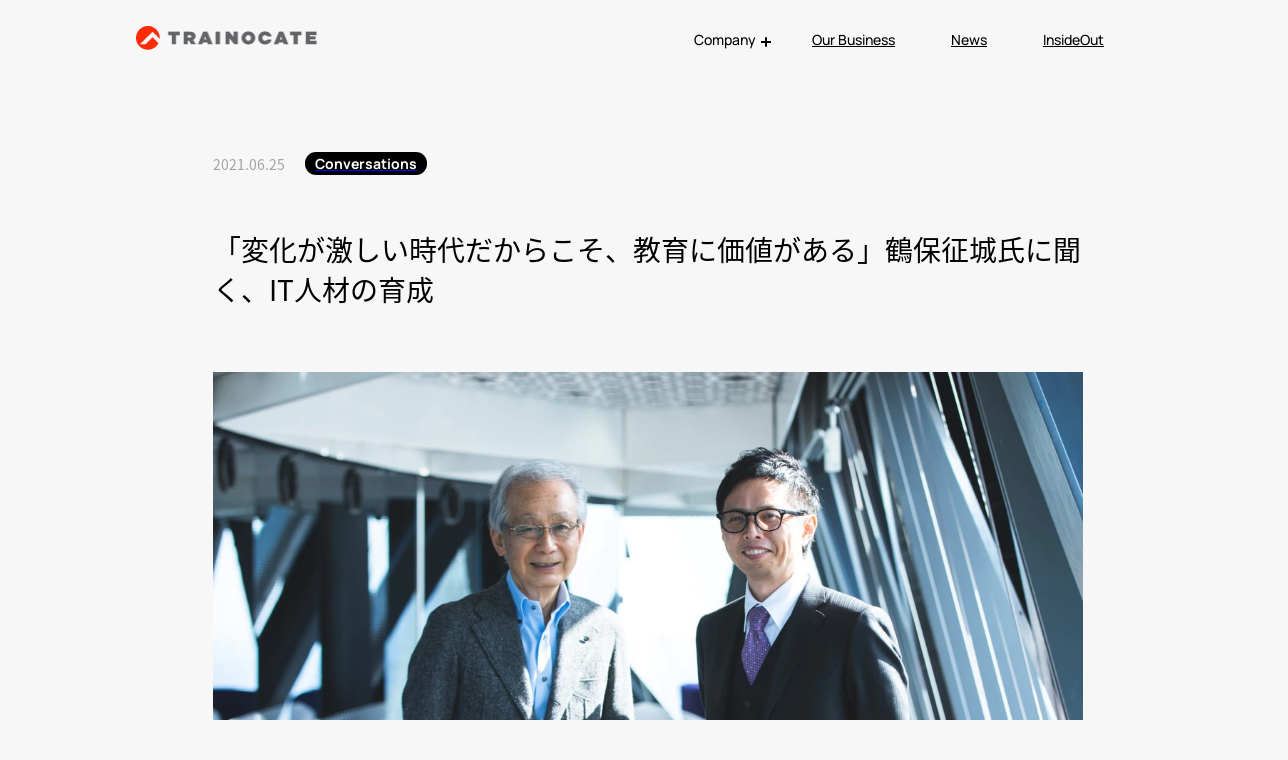

--- FILE ---
content_type: text/html; charset=UTF-8
request_url: https://www.trainocate-holdings.com/articles/conversations03_039/
body_size: 12532
content:

<!DOCTYPE html>
<html lang="ja">
  <head>
    <meta charset="UTF-8">
    <meta name="viewport" content="width=device-width, initial-scale=1.0, minimum-scale=1.0">
    <meta http-equiv="X-UA-Compatible" content="ie=edge">
    <meta name="format-detection" content="telephone=no">
    <link rel="apple-touch-icon" sizes="180x180" href="https://www.trainocate-holdings.com/wp-content/themes/trainocate/assets/img/meta/THD_fav.ico">
    <link rel="icon" type="image/png" sizes="32x32" href="https://www.trainocate-holdings.com/wp-content/themes/trainocate/assets/img/meta/THD_fav.ico">
    <link rel="icon" type="image/png" sizes="16x16" href="https://www.trainocate-holdings.com/wp-content/themes/trainocate/assets/img/meta/THD_fav.ico">
    <meta name="msapplication-TileColor" content="#da532c">
    <meta name="theme-color" content="#ffffff">
    <link rel="preconnect" href="https://fonts.googleapis.com" crossorigin>
    <link rel="preconnect" href="https://fonts.gstatic.com" crossorigin>
    <link rel="stylesheet" href="https://fonts.googleapis.com/css2?family=Noto+Sans+JP:wght@100;400;500;700&amp;display=swap">
    <link rel="stylesheet" href="https://fonts.googleapis.com/css2?family=Manrope:wght@200;500;600;700&amp;display=swap">
    <link rel="stylesheet" href="https://www.trainocate-holdings.com/wp-content/themes/trainocate/assets/css/style.css?20230316">
    <link rel="stylesheet" href="https://cdnjs.cloudflare.com/ajax/libs/font-awesome/6.0.0-beta2/css/all.min.css">
	<meta name="facebook-domain-verification" content="5fmjtn79z0egmnnffjixfduhlkh29b" />
    
		<!-- All in One SEO 4.6.5 - aioseo.com -->
		<meta name="description" content="IT人材の育成を取り巻く環境は、そして成長するために意識すべき事とは。鶴保征城氏に、トレノケートホールディングス代表取締役の杉島泰斗が話を伺いました。" />
		<meta name="robots" content="max-image-preview:large" />
		<link rel="canonical" href="https://www.trainocate-holdings.com/articles/conversations03_039/" />
		<meta name="generator" content="All in One SEO (AIOSEO) 4.6.5" />
		<meta property="og:locale" content="ja_JP" />
		<meta property="og:site_name" content="トレノケートホールディングス（TRAINOCATE HOLDINGS）株式会社 - トレノケートホールディングス（TRAINOCATE HOLDINGS）株式会社のコーポレートサイトです。企業・グループ情報、ニュースリリース等を紹介しています。TRAINOCATE GROUP" />
		<meta property="og:type" content="article" />
		<meta property="og:title" content="「変化が激しい時代だからこそ、教育に価値がある」鶴保征城氏に聞く、IT人材の育成 - トレノケートホールディングス（TRAINOCATE HOLDINGS）株式会社" />
		<meta property="og:description" content="IT人材の育成を取り巻く環境は、そして成長するために意識すべき事とは。鶴保征城氏に、トレノケートホールディングス代表取締役の杉島泰斗が話を伺いました。" />
		<meta property="og:url" content="https://www.trainocate-holdings.com/articles/conversations03_039/" />
		<meta property="fb:app_id" content="578386030344727" />
		<meta property="og:image" content="https://www.trainocate-holdings.com/wp-content/uploads/2021/06/3-0_KV-OGP.jpg" />
		<meta property="og:image:secure_url" content="https://www.trainocate-holdings.com/wp-content/uploads/2021/06/3-0_KV-OGP.jpg" />
		<meta property="og:image:width" content="2500" />
		<meta property="og:image:height" content="1668" />
		<meta property="article:published_time" content="2021-06-25T09:30:01+00:00" />
		<meta property="article:modified_time" content="2024-05-02T05:05:30+00:00" />
		<meta name="twitter:card" content="summary" />
		<meta name="twitter:title" content="「変化が激しい時代だからこそ、教育に価値がある」鶴保征城氏に聞く、IT人材の育成 - トレノケートホールディングス（TRAINOCATE HOLDINGS）株式会社" />
		<meta name="twitter:description" content="IT人材の育成を取り巻く環境は、そして成長するために意識すべき事とは。鶴保征城氏に、トレノケートホールディングス代表取締役の杉島泰斗が話を伺いました。" />
		<meta name="twitter:image" content="https://www.trainocate-holdings.com/wp-content/uploads/2021/06/3-0_KV-OGP.jpg" />
		<script type="application/ld+json" class="aioseo-schema">
			{"@context":"https:\/\/schema.org","@graph":[{"@type":"BreadcrumbList","@id":"https:\/\/www.trainocate-holdings.com\/articles\/conversations03_039\/#breadcrumblist","itemListElement":[{"@type":"ListItem","@id":"https:\/\/www.trainocate-holdings.com\/#listItem","position":1,"name":"\u5bb6","item":"https:\/\/www.trainocate-holdings.com\/","nextItem":"https:\/\/www.trainocate-holdings.com\/articles\/conversations03_039\/#listItem"},{"@type":"ListItem","@id":"https:\/\/www.trainocate-holdings.com\/articles\/conversations03_039\/#listItem","position":2,"name":"\u300c\u5909\u5316\u304c\u6fc0\u3057\u3044\u6642\u4ee3\u3060\u304b\u3089\u3053\u305d\u3001\u6559\u80b2\u306b\u4fa1\u5024\u304c\u3042\u308b\u300d\u9db4\u4fdd\u5f81\u57ce\u6c0f\u306b\u805e\u304f\u3001IT\u4eba\u6750\u306e\u80b2\u6210","previousItem":"https:\/\/www.trainocate-holdings.com\/#listItem"}]},{"@type":"Organization","@id":"https:\/\/www.trainocate-holdings.com\/#organization","name":"clisk","description":"\u30c8\u30ec\u30ce\u30b1\u30fc\u30c8\u30db\u30fc\u30eb\u30c7\u30a3\u30f3\u30b0\u30b9\uff08TRAINOCATE HOLDINGS\uff09\u682a\u5f0f\u4f1a\u793e\u306e\u30b3\u30fc\u30dd\u30ec\u30fc\u30c8\u30b5\u30a4\u30c8\u3067\u3059\u3002\u4f01\u696d\u30fb\u30b0\u30eb\u30fc\u30d7\u60c5\u5831\u3001\u30cb\u30e5\u30fc\u30b9\u30ea\u30ea\u30fc\u30b9\u7b49\u3092\u7d39\u4ecb\u3057\u3066\u3044\u307e\u3059\u3002TRAINOCATE GROUP","url":"https:\/\/www.trainocate-holdings.com\/"},{"@type":"WebPage","@id":"https:\/\/www.trainocate-holdings.com\/articles\/conversations03_039\/#webpage","url":"https:\/\/www.trainocate-holdings.com\/articles\/conversations03_039\/","name":"\u300c\u5909\u5316\u304c\u6fc0\u3057\u3044\u6642\u4ee3\u3060\u304b\u3089\u3053\u305d\u3001\u6559\u80b2\u306b\u4fa1\u5024\u304c\u3042\u308b\u300d\u9db4\u4fdd\u5f81\u57ce\u6c0f\u306b\u805e\u304f\u3001IT\u4eba\u6750\u306e\u80b2\u6210 - \u30c8\u30ec\u30ce\u30b1\u30fc\u30c8\u30db\u30fc\u30eb\u30c7\u30a3\u30f3\u30b0\u30b9\uff08TRAINOCATE HOLDINGS\uff09\u682a\u5f0f\u4f1a\u793e","description":"IT\u4eba\u6750\u306e\u80b2\u6210\u3092\u53d6\u308a\u5dfb\u304f\u74b0\u5883\u306f\u3001\u305d\u3057\u3066\u6210\u9577\u3059\u308b\u305f\u3081\u306b\u610f\u8b58\u3059\u3079\u304d\u4e8b\u3068\u306f\u3002\u9db4\u4fdd\u5f81\u57ce\u6c0f\u306b\u3001\u30c8\u30ec\u30ce\u30b1\u30fc\u30c8\u30db\u30fc\u30eb\u30c7\u30a3\u30f3\u30b0\u30b9\u4ee3\u8868\u53d6\u7de0\u5f79\u306e\u6749\u5cf6\u6cf0\u6597\u304c\u8a71\u3092\u4f3a\u3044\u307e\u3057\u305f\u3002","inLanguage":"ja","isPartOf":{"@id":"https:\/\/www.trainocate-holdings.com\/#website"},"breadcrumb":{"@id":"https:\/\/www.trainocate-holdings.com\/articles\/conversations03_039\/#breadcrumblist"},"datePublished":"2021-06-25T09:30:01+09:00","dateModified":"2024-05-02T14:05:30+09:00"},{"@type":"WebSite","@id":"https:\/\/www.trainocate-holdings.com\/#website","url":"https:\/\/www.trainocate-holdings.com\/","name":"\u30c8\u30ec\u30ce\u30b1\u30fc\u30c8\u30db\u30fc\u30eb\u30c7\u30a3\u30f3\u30b0\u30b9\uff08TRAINOCATE HOLDINGS\uff09\u682a\u5f0f\u4f1a\u793e","description":"\u30c8\u30ec\u30ce\u30b1\u30fc\u30c8\u30db\u30fc\u30eb\u30c7\u30a3\u30f3\u30b0\u30b9\uff08TRAINOCATE HOLDINGS\uff09\u682a\u5f0f\u4f1a\u793e\u306e\u30b3\u30fc\u30dd\u30ec\u30fc\u30c8\u30b5\u30a4\u30c8\u3067\u3059\u3002\u4f01\u696d\u30fb\u30b0\u30eb\u30fc\u30d7\u60c5\u5831\u3001\u30cb\u30e5\u30fc\u30b9\u30ea\u30ea\u30fc\u30b9\u7b49\u3092\u7d39\u4ecb\u3057\u3066\u3044\u307e\u3059\u3002TRAINOCATE GROUP","inLanguage":"ja","publisher":{"@id":"https:\/\/www.trainocate-holdings.com\/#organization"}}]}
		</script>
		<!-- All in One SEO -->

<link rel="alternate" title="oEmbed (JSON)" type="application/json+oembed" href="https://www.trainocate-holdings.com/wp-json/oembed/1.0/embed?url=https%3A%2F%2Fwww.trainocate-holdings.com%2Farticles%2Fconversations03_039%2F" />
<link rel="alternate" title="oEmbed (XML)" type="text/xml+oembed" href="https://www.trainocate-holdings.com/wp-json/oembed/1.0/embed?url=https%3A%2F%2Fwww.trainocate-holdings.com%2Farticles%2Fconversations03_039%2F&#038;format=xml" />
<style id='wp-img-auto-sizes-contain-inline-css' type='text/css'>
img:is([sizes=auto i],[sizes^="auto," i]){contain-intrinsic-size:3000px 1500px}
/*# sourceURL=wp-img-auto-sizes-contain-inline-css */
</style>
<style id='wp-block-library-inline-css' type='text/css'>
:root{--wp-block-synced-color:#7a00df;--wp-block-synced-color--rgb:122,0,223;--wp-bound-block-color:var(--wp-block-synced-color);--wp-editor-canvas-background:#ddd;--wp-admin-theme-color:#007cba;--wp-admin-theme-color--rgb:0,124,186;--wp-admin-theme-color-darker-10:#006ba1;--wp-admin-theme-color-darker-10--rgb:0,107,160.5;--wp-admin-theme-color-darker-20:#005a87;--wp-admin-theme-color-darker-20--rgb:0,90,135;--wp-admin-border-width-focus:2px}@media (min-resolution:192dpi){:root{--wp-admin-border-width-focus:1.5px}}.wp-element-button{cursor:pointer}:root .has-very-light-gray-background-color{background-color:#eee}:root .has-very-dark-gray-background-color{background-color:#313131}:root .has-very-light-gray-color{color:#eee}:root .has-very-dark-gray-color{color:#313131}:root .has-vivid-green-cyan-to-vivid-cyan-blue-gradient-background{background:linear-gradient(135deg,#00d084,#0693e3)}:root .has-purple-crush-gradient-background{background:linear-gradient(135deg,#34e2e4,#4721fb 50%,#ab1dfe)}:root .has-hazy-dawn-gradient-background{background:linear-gradient(135deg,#faaca8,#dad0ec)}:root .has-subdued-olive-gradient-background{background:linear-gradient(135deg,#fafae1,#67a671)}:root .has-atomic-cream-gradient-background{background:linear-gradient(135deg,#fdd79a,#004a59)}:root .has-nightshade-gradient-background{background:linear-gradient(135deg,#330968,#31cdcf)}:root .has-midnight-gradient-background{background:linear-gradient(135deg,#020381,#2874fc)}:root{--wp--preset--font-size--normal:16px;--wp--preset--font-size--huge:42px}.has-regular-font-size{font-size:1em}.has-larger-font-size{font-size:2.625em}.has-normal-font-size{font-size:var(--wp--preset--font-size--normal)}.has-huge-font-size{font-size:var(--wp--preset--font-size--huge)}.has-text-align-center{text-align:center}.has-text-align-left{text-align:left}.has-text-align-right{text-align:right}.has-fit-text{white-space:nowrap!important}#end-resizable-editor-section{display:none}.aligncenter{clear:both}.items-justified-left{justify-content:flex-start}.items-justified-center{justify-content:center}.items-justified-right{justify-content:flex-end}.items-justified-space-between{justify-content:space-between}.screen-reader-text{border:0;clip-path:inset(50%);height:1px;margin:-1px;overflow:hidden;padding:0;position:absolute;width:1px;word-wrap:normal!important}.screen-reader-text:focus{background-color:#ddd;clip-path:none;color:#444;display:block;font-size:1em;height:auto;left:5px;line-height:normal;padding:15px 23px 14px;text-decoration:none;top:5px;width:auto;z-index:100000}html :where(.has-border-color){border-style:solid}html :where([style*=border-top-color]){border-top-style:solid}html :where([style*=border-right-color]){border-right-style:solid}html :where([style*=border-bottom-color]){border-bottom-style:solid}html :where([style*=border-left-color]){border-left-style:solid}html :where([style*=border-width]){border-style:solid}html :where([style*=border-top-width]){border-top-style:solid}html :where([style*=border-right-width]){border-right-style:solid}html :where([style*=border-bottom-width]){border-bottom-style:solid}html :where([style*=border-left-width]){border-left-style:solid}html :where(img[class*=wp-image-]){height:auto;max-width:100%}:where(figure){margin:0 0 1em}html :where(.is-position-sticky){--wp-admin--admin-bar--position-offset:var(--wp-admin--admin-bar--height,0px)}@media screen and (max-width:600px){html :where(.is-position-sticky){--wp-admin--admin-bar--position-offset:0px}}

/*# sourceURL=wp-block-library-inline-css */
</style><style id='global-styles-inline-css' type='text/css'>
:root{--wp--preset--aspect-ratio--square: 1;--wp--preset--aspect-ratio--4-3: 4/3;--wp--preset--aspect-ratio--3-4: 3/4;--wp--preset--aspect-ratio--3-2: 3/2;--wp--preset--aspect-ratio--2-3: 2/3;--wp--preset--aspect-ratio--16-9: 16/9;--wp--preset--aspect-ratio--9-16: 9/16;--wp--preset--color--black: #000000;--wp--preset--color--cyan-bluish-gray: #abb8c3;--wp--preset--color--white: #ffffff;--wp--preset--color--pale-pink: #f78da7;--wp--preset--color--vivid-red: #cf2e2e;--wp--preset--color--luminous-vivid-orange: #ff6900;--wp--preset--color--luminous-vivid-amber: #fcb900;--wp--preset--color--light-green-cyan: #7bdcb5;--wp--preset--color--vivid-green-cyan: #00d084;--wp--preset--color--pale-cyan-blue: #8ed1fc;--wp--preset--color--vivid-cyan-blue: #0693e3;--wp--preset--color--vivid-purple: #9b51e0;--wp--preset--gradient--vivid-cyan-blue-to-vivid-purple: linear-gradient(135deg,rgb(6,147,227) 0%,rgb(155,81,224) 100%);--wp--preset--gradient--light-green-cyan-to-vivid-green-cyan: linear-gradient(135deg,rgb(122,220,180) 0%,rgb(0,208,130) 100%);--wp--preset--gradient--luminous-vivid-amber-to-luminous-vivid-orange: linear-gradient(135deg,rgb(252,185,0) 0%,rgb(255,105,0) 100%);--wp--preset--gradient--luminous-vivid-orange-to-vivid-red: linear-gradient(135deg,rgb(255,105,0) 0%,rgb(207,46,46) 100%);--wp--preset--gradient--very-light-gray-to-cyan-bluish-gray: linear-gradient(135deg,rgb(238,238,238) 0%,rgb(169,184,195) 100%);--wp--preset--gradient--cool-to-warm-spectrum: linear-gradient(135deg,rgb(74,234,220) 0%,rgb(151,120,209) 20%,rgb(207,42,186) 40%,rgb(238,44,130) 60%,rgb(251,105,98) 80%,rgb(254,248,76) 100%);--wp--preset--gradient--blush-light-purple: linear-gradient(135deg,rgb(255,206,236) 0%,rgb(152,150,240) 100%);--wp--preset--gradient--blush-bordeaux: linear-gradient(135deg,rgb(254,205,165) 0%,rgb(254,45,45) 50%,rgb(107,0,62) 100%);--wp--preset--gradient--luminous-dusk: linear-gradient(135deg,rgb(255,203,112) 0%,rgb(199,81,192) 50%,rgb(65,88,208) 100%);--wp--preset--gradient--pale-ocean: linear-gradient(135deg,rgb(255,245,203) 0%,rgb(182,227,212) 50%,rgb(51,167,181) 100%);--wp--preset--gradient--electric-grass: linear-gradient(135deg,rgb(202,248,128) 0%,rgb(113,206,126) 100%);--wp--preset--gradient--midnight: linear-gradient(135deg,rgb(2,3,129) 0%,rgb(40,116,252) 100%);--wp--preset--font-size--small: 13px;--wp--preset--font-size--medium: 20px;--wp--preset--font-size--large: 36px;--wp--preset--font-size--x-large: 42px;--wp--preset--spacing--20: 0.44rem;--wp--preset--spacing--30: 0.67rem;--wp--preset--spacing--40: 1rem;--wp--preset--spacing--50: 1.5rem;--wp--preset--spacing--60: 2.25rem;--wp--preset--spacing--70: 3.38rem;--wp--preset--spacing--80: 5.06rem;--wp--preset--shadow--natural: 6px 6px 9px rgba(0, 0, 0, 0.2);--wp--preset--shadow--deep: 12px 12px 50px rgba(0, 0, 0, 0.4);--wp--preset--shadow--sharp: 6px 6px 0px rgba(0, 0, 0, 0.2);--wp--preset--shadow--outlined: 6px 6px 0px -3px rgb(255, 255, 255), 6px 6px rgb(0, 0, 0);--wp--preset--shadow--crisp: 6px 6px 0px rgb(0, 0, 0);}:where(.is-layout-flex){gap: 0.5em;}:where(.is-layout-grid){gap: 0.5em;}body .is-layout-flex{display: flex;}.is-layout-flex{flex-wrap: wrap;align-items: center;}.is-layout-flex > :is(*, div){margin: 0;}body .is-layout-grid{display: grid;}.is-layout-grid > :is(*, div){margin: 0;}:where(.wp-block-columns.is-layout-flex){gap: 2em;}:where(.wp-block-columns.is-layout-grid){gap: 2em;}:where(.wp-block-post-template.is-layout-flex){gap: 1.25em;}:where(.wp-block-post-template.is-layout-grid){gap: 1.25em;}.has-black-color{color: var(--wp--preset--color--black) !important;}.has-cyan-bluish-gray-color{color: var(--wp--preset--color--cyan-bluish-gray) !important;}.has-white-color{color: var(--wp--preset--color--white) !important;}.has-pale-pink-color{color: var(--wp--preset--color--pale-pink) !important;}.has-vivid-red-color{color: var(--wp--preset--color--vivid-red) !important;}.has-luminous-vivid-orange-color{color: var(--wp--preset--color--luminous-vivid-orange) !important;}.has-luminous-vivid-amber-color{color: var(--wp--preset--color--luminous-vivid-amber) !important;}.has-light-green-cyan-color{color: var(--wp--preset--color--light-green-cyan) !important;}.has-vivid-green-cyan-color{color: var(--wp--preset--color--vivid-green-cyan) !important;}.has-pale-cyan-blue-color{color: var(--wp--preset--color--pale-cyan-blue) !important;}.has-vivid-cyan-blue-color{color: var(--wp--preset--color--vivid-cyan-blue) !important;}.has-vivid-purple-color{color: var(--wp--preset--color--vivid-purple) !important;}.has-black-background-color{background-color: var(--wp--preset--color--black) !important;}.has-cyan-bluish-gray-background-color{background-color: var(--wp--preset--color--cyan-bluish-gray) !important;}.has-white-background-color{background-color: var(--wp--preset--color--white) !important;}.has-pale-pink-background-color{background-color: var(--wp--preset--color--pale-pink) !important;}.has-vivid-red-background-color{background-color: var(--wp--preset--color--vivid-red) !important;}.has-luminous-vivid-orange-background-color{background-color: var(--wp--preset--color--luminous-vivid-orange) !important;}.has-luminous-vivid-amber-background-color{background-color: var(--wp--preset--color--luminous-vivid-amber) !important;}.has-light-green-cyan-background-color{background-color: var(--wp--preset--color--light-green-cyan) !important;}.has-vivid-green-cyan-background-color{background-color: var(--wp--preset--color--vivid-green-cyan) !important;}.has-pale-cyan-blue-background-color{background-color: var(--wp--preset--color--pale-cyan-blue) !important;}.has-vivid-cyan-blue-background-color{background-color: var(--wp--preset--color--vivid-cyan-blue) !important;}.has-vivid-purple-background-color{background-color: var(--wp--preset--color--vivid-purple) !important;}.has-black-border-color{border-color: var(--wp--preset--color--black) !important;}.has-cyan-bluish-gray-border-color{border-color: var(--wp--preset--color--cyan-bluish-gray) !important;}.has-white-border-color{border-color: var(--wp--preset--color--white) !important;}.has-pale-pink-border-color{border-color: var(--wp--preset--color--pale-pink) !important;}.has-vivid-red-border-color{border-color: var(--wp--preset--color--vivid-red) !important;}.has-luminous-vivid-orange-border-color{border-color: var(--wp--preset--color--luminous-vivid-orange) !important;}.has-luminous-vivid-amber-border-color{border-color: var(--wp--preset--color--luminous-vivid-amber) !important;}.has-light-green-cyan-border-color{border-color: var(--wp--preset--color--light-green-cyan) !important;}.has-vivid-green-cyan-border-color{border-color: var(--wp--preset--color--vivid-green-cyan) !important;}.has-pale-cyan-blue-border-color{border-color: var(--wp--preset--color--pale-cyan-blue) !important;}.has-vivid-cyan-blue-border-color{border-color: var(--wp--preset--color--vivid-cyan-blue) !important;}.has-vivid-purple-border-color{border-color: var(--wp--preset--color--vivid-purple) !important;}.has-vivid-cyan-blue-to-vivid-purple-gradient-background{background: var(--wp--preset--gradient--vivid-cyan-blue-to-vivid-purple) !important;}.has-light-green-cyan-to-vivid-green-cyan-gradient-background{background: var(--wp--preset--gradient--light-green-cyan-to-vivid-green-cyan) !important;}.has-luminous-vivid-amber-to-luminous-vivid-orange-gradient-background{background: var(--wp--preset--gradient--luminous-vivid-amber-to-luminous-vivid-orange) !important;}.has-luminous-vivid-orange-to-vivid-red-gradient-background{background: var(--wp--preset--gradient--luminous-vivid-orange-to-vivid-red) !important;}.has-very-light-gray-to-cyan-bluish-gray-gradient-background{background: var(--wp--preset--gradient--very-light-gray-to-cyan-bluish-gray) !important;}.has-cool-to-warm-spectrum-gradient-background{background: var(--wp--preset--gradient--cool-to-warm-spectrum) !important;}.has-blush-light-purple-gradient-background{background: var(--wp--preset--gradient--blush-light-purple) !important;}.has-blush-bordeaux-gradient-background{background: var(--wp--preset--gradient--blush-bordeaux) !important;}.has-luminous-dusk-gradient-background{background: var(--wp--preset--gradient--luminous-dusk) !important;}.has-pale-ocean-gradient-background{background: var(--wp--preset--gradient--pale-ocean) !important;}.has-electric-grass-gradient-background{background: var(--wp--preset--gradient--electric-grass) !important;}.has-midnight-gradient-background{background: var(--wp--preset--gradient--midnight) !important;}.has-small-font-size{font-size: var(--wp--preset--font-size--small) !important;}.has-medium-font-size{font-size: var(--wp--preset--font-size--medium) !important;}.has-large-font-size{font-size: var(--wp--preset--font-size--large) !important;}.has-x-large-font-size{font-size: var(--wp--preset--font-size--x-large) !important;}
/*# sourceURL=global-styles-inline-css */
</style>

<style id='classic-theme-styles-inline-css' type='text/css'>
/*! This file is auto-generated */
.wp-block-button__link{color:#fff;background-color:#32373c;border-radius:9999px;box-shadow:none;text-decoration:none;padding:calc(.667em + 2px) calc(1.333em + 2px);font-size:1.125em}.wp-block-file__button{background:#32373c;color:#fff;text-decoration:none}
/*# sourceURL=/wp-includes/css/classic-themes.min.css */
</style>
<link rel="https://api.w.org/" href="https://www.trainocate-holdings.com/wp-json/" /><link rel="alternate" title="JSON" type="application/json" href="https://www.trainocate-holdings.com/wp-json/wp/v2/articles/234" /><link rel="EditURI" type="application/rsd+xml" title="RSD" href="https://www.trainocate-holdings.com/xmlrpc.php?rsd" />
<link rel='shortlink' href='https://www.trainocate-holdings.com/?p=234' />
    </head>
  <body>
    <header class="l-header bg-color">
      <div class="l-header__inner l-inner">
        <div class="l-wrap">
          <div class="l-header__spWrapper bg-color"><a class="l-header__logo" href="/"></a>
            <div class="l-header__button pc_none">
              <button class="l-header__triggerButton js-header-trigger"><span class="bar bar-top"></span><span class="bar bar-mid"></span><span class="bar bar-bottom"></span></button>
            </div>
          </div>
          <nav class="l-header__nav">
            <ul class="l-header__list l-wrap">
              <li class="pc_none">
                <div class="l-header__trigger l-header__triggerWrapper">
                  <button class="l-header__item">Company</button>
                  <div class="c-btn__icon"></div>
                </div>
                <ul class="l-header__target">
                  <li><a class="l-header__item" href="/about">About us</a></li>
                  <li><a class="l-header__item" href="/mvv">Mission Vision Value</a></li>
                  <li><a class="l-header__item" href="/management">Management</a></li>
                  <li><a class="l-header__item" href="/locations">Worldwide Locations</a></li>
                </ul>
              </li>
              <li class="sp_none l-header__trigger">
                <a class="l-header__item">Company
                  <div class="l-header__target">
                      <a class="l-header__targetItem" href="/about">企業情報</a>
                      <a class="l-header__targetItem" href="/mvv">ミッション・ビジョン・バリュー/<br>ブランドムービー</a>
                      <a class="l-header__targetItem" href="/locations">各国事業所・グループ会社一覧</a>
                      <a class="l-header__targetItem" href="/management">役員一覧 / 各事業所役員</a>
                  </div>
                </a>
              </li>
              <li><a class="l-header__item" href="/business">Our Business</a></li>
              <li><a class="l-header__item" href="/news">News</a></li>
              <li><a class="l-header__item" href="/articles">InsideOut</a></li>
              <li><a class="l-header__item pc_none" href="/contact">Contact</a></li>
            </ul>
            <div class="l-header__wrap">
              <!-- <div class="l-header__searchButton">
              <form class="l-header__searchForm" method="get" action="">
                <input type="text" name="" placeholder="SEARCH">
                <input type="image" src="https://www.trainocate-holdings.com/wp-content/themes/trainocate/assets/img/common/icon_search.svg" value="">
              </form>
            </div> -->
            </div>
            <div class="l-header__bottom pc_none">
<!--              <div class="l-header__sns"><i class="fab fa-facebook-f"></i><i class="fab fa-twitter"></i></div>-->
			  <a class="l-header__privacy" href="/privacy">Privacy policy</a>
			  <a class="l-header__privacy" href="/trademark">Trademark</a>
            </div>
          </nav>
        </div>
      </div>
    </header>

<main class="l-main">
      <div class="p-conversations l-inner__page">
        <div class="p-article">
          <div class="p-article__inner">
            <div class="p-conversations__titleWrap">
              <p class="p-conversations__date">2021.06.25</p>
              <div class="p-conversations__catWrap">
              <a href="https://www.trainocate-holdings.com/articles_cat/conversations/"><p class="p-conversations__cat">Conversations</p></a>                </div>
            </div>
            <h1 class="p-conversations__title">「変化が激しい時代だからこそ、教育に価値がある」鶴保征城氏に聞く、IT人材の育成</h1>

                          <div class="p-conversations__mainImg"><img src="https://www.trainocate-holdings.com/wp-content/uploads/2021/06/original-8.webp" alt=""></div>
                    
                                               
                                            <div class="p-conversations__intro">
                            <p>新たなテクノロジーが世界を席巻するなかで、データ通信の黎明期から日本のITを見つめてきた鶴保征城氏は「日本の課題は40年前から変わっていない」と語ります。</p>
<p>その解決には、技術開発の概念を浸透させ、より開発力に磨きをかけることが欠かせません。となれば、今にも増して専門性の高い人材を育成する「IT教育」が重要なものとなるはずです。</p>
<p>IT人材の育成を取り巻く環境は、そして成長するために意識すべき事とは。鶴保征城氏に、トレノケート取締役の杉島泰斗が話を伺いました。</p>
<p>▼<a href="https://www.trainocate-holdings.com/articles/conversations01_039/">前編</a>・<a href="https://www.trainocate-holdings.com/articles/conversations02_039/">中編</a>を読む</p>
<p>&nbsp;</p>
<p>※本記事は、取材時(2021年)の情報を基に執筆しています。</p>
                    </div>
                                                       
                                            <div class="p-profile">
                                                                                <div class="p-profile__wrap">
                            <p class="p-profile__title">取材先のプロフィール</p>
                            <div class="p-profile__inner">
                              <div class="p-profile__img"><img src="https://www.trainocate-holdings.com/wp-content/uploads/2021/06/normal-15.webp" alt=""></div>
                              <div class="p-profile__textWrap">
                                <p class="p-profile__name">鶴保 征城（つるほ せいしろ）氏</p>
                                <p class="p-profile__text"><p>大阪大学大学院工学研究科電子工学専攻修士課程修了後、日本電信電話公社（現NTT）に入社。ネットワーク、IT、特に大規模ソフトウェアシステム構築及びソフトウェア生産技術の開発に従事し、NTT研究所長、NTTデータ常務取締役、NTTソフトウェア社長等を歴任。その後、高知工科大学教授に転じるとともにIPAのSEC所長に就任し、ソフトウェアエンジニアリングに関する大規模な産官学連携プロジェクトを指揮する。</p>
<p>&nbsp;</p>
<p>現在、高知工科大学客員教授、学校法人HAL東京校長、組込みイノベーション協議会理事長、先端IT活用推進コンソーシアム会長、を務める。論文、著書多数。</p>
</p>
                              </div>
                            </div>
                          </div>
                                                                                                                                      <div class="p-profile__wrap">
                            <p class="p-profile__title">インタビュアー</p>
                            <div class="p-profile__inner">
                              <div class="p-profile__img"><img src="https://www.trainocate-holdings.com/wp-content/uploads/2021/11/original-2.webp" alt=""></div>
                              <div class="p-profile__textWrap">
                                <p class="p-profile__name">杉島 泰斗（すぎしま たいと）</p>
                                <p class="p-profile__text"><p>トレノケートホールディングス 代表取締役社長。熊本県出身。東京工業大学を卒業後、SCSデロイトテクノロジー、不動産ポータルサイトLIFULL HOMES、株式会社クリスク 代表取締役を経て現職。</p>
</p>
                              </div>
                            </div>
                          </div>
                                                                              </div>

			                                          
                                            <div class="p-index">
                            <div class="p-index__inner">
                                <div class="p-index__wrap">
                                <p class="p-index__title c-head__section">INDEX</p>
                                <p class="p-index__title-ja">目次</p>
                                </div>
                                                                  <div class="p-index__wrap">
                                                                                                              <p class="p-index__listTitle">「不安に思っている人は、成功しないんですよ」</p>
                                    
                                                                                                                                                        <p class="p-index__listTitle">専門技術を会社の風土として根付かせることが必要</p>
                                    
                                                                                                                                                        <p class="p-index__listTitle">企業は「自由にやっていい」というメッセージを</p>
                                    
                                                                                                                  </div>
                                                            </div>
                        </div>
                    
                                                           
                                            <h2 class="p-conversations__textTitle c-title__section">
                            「不安に思っている人は、成功しないんですよ」                        </h2>
                                                       
                                                                                              <div class="p-conversations__textWrap">
                                <p class="p-conversations__person">
                                    杉島                                </p>
                                <div class="p-conversations__text">
                                    <p>前回、日本でIT分野を成長させるには「技術立国」になるしかない、という話をうかがいました。ではそうした状況のなかで、企業はどのようなことを心がければよいでしょうか。</p>
                                </div>
                            </div>
                                                    <div class="p-conversations__textWrap">
                                <p class="p-conversations__person">
                                    鶴保                                </p>
                                <div class="p-conversations__text">
                                    <p><strong>安易に海外に外注するのではなく、もう一度初心に返って技術開発力を身につけること</strong>でしょうね。国や社会の仕組みの変わるのを待っていては、時間がかかりすぎますからね。</p>
                                </div>
                            </div>
                                                    <div class="p-conversations__textWrap">
                                <p class="p-conversations__person">
                                    杉島                                </p>
                                <div class="p-conversations__text">
                                    <p>まずは自分たちのできることをしっかりやる、と。</p>
                                </div>
                            </div>
                                                                                                       
                                            <div class="p-conversations__img">
							<a href="https://www.trainocate-holdings.com/wp-content/uploads/2021/06/normal-16.webp">
                            	<img src="https://www.trainocate-holdings.com/wp-content/uploads/2021/06/normal-16.webp">
							</a>
                            <p></p>
                        </div>
                   
                                                         
                                                                                              <div class="p-conversations__textWrap">
                                <p class="p-conversations__person">
                                    鶴保                                </p>
                                <div class="p-conversations__text">
                                    <p>新型コロナウイルス対策の給付金申請だって、なかなかスムーズに進みませんでしたよね。アメリカの場合はソーシャル・セキュリティ・ナンバーで省庁のデータが1本でつながっているので簡単でできていましたが、日本はそうはいかない。税金は国税庁、住民の情報は自治体が管理していて、それぞれの壁が厚いんです。<strong>技術的には可能なのに、省庁の縦割りによって難しくなっていることがたくさんある</strong>。</p>
                                </div>
                            </div>
                                                    <div class="p-conversations__textWrap">
                                <p class="p-conversations__person">
                                    杉島                                </p>
                                <div class="p-conversations__text">
                                    <p>いろいろと思い当たることがありますね。SNSにも、そうした状況を嘆く声がよく見られます。</p>
                                </div>
                            </div>
                                                    <div class="p-conversations__textWrap">
                                <p class="p-conversations__person">
                                    鶴保                                </p>
                                <div class="p-conversations__text">
                                    <p>同じ理由で、ビジネスまで前に進まないのはよくない。<strong>この現状が5年10年続くと想定して、その中で自分たちのできることを探したほうが健全</strong>です。</p>
                                </div>
                            </div>
                                                    <div class="p-conversations__textWrap">
                                <p class="p-conversations__person">
                                    杉島                                </p>
                                <div class="p-conversations__text">
                                    <p>日本企業にはそのポテンシャルがあると思われますか？</p>
                                </div>
                            </div>
                                                                                                       
                                            <div class="p-conversations__img">
							<a href="https://www.trainocate-holdings.com/wp-content/uploads/2021/06/normal-17.webp">
                            	<img src="https://www.trainocate-holdings.com/wp-content/uploads/2021/06/normal-17.webp">
							</a>
                            <p></p>
                        </div>
                   
                                                         
                                                                                              <div class="p-conversations__textWrap">
                                <p class="p-conversations__person">
                                    鶴保                                </p>
                                <div class="p-conversations__text">
                                    <p>ポテンシャルは高いでしょう。だいたい、今は高齢化社会だから年寄りが多いじゃないですか。年寄りほど先を不安に思うわけですよ。これは間違いなんですね。私の友達なんか、みんな「将来がない」とかなんとか言っていますから。</p>
                                </div>
                            </div>
                                                    <div class="p-conversations__textWrap">
                                <p class="p-conversations__person">
                                    杉島                                </p>
                                <div class="p-conversations__text">
                                    <p>客観的に見ると、若者のほうが将来を悲観的に捉えていそうに感じますが。</p>
                                </div>
                            </div>
                                                    <div class="p-conversations__textWrap">
                                <p class="p-conversations__person">
                                    鶴保                                </p>
                                <div class="p-conversations__text">
                                    <p>これは私の肌感覚ですけど、HALの学生はどうもそうは思っていないようなんですよ。これは若い人の強みでもあるんです。不安に思っている人なんてね、成功しないんですよ。これは私が保証します。<strong>「なんとなく、うまくいくんじゃないか」と思っている人しか成功しない</strong>。</p>
<p><strong>これは企業も一緒です。ポテンシャルは高いんだから、やろうと思えば、やれる</strong>。そう信じて進まないと、成功しないでしょうね。</p>
                                </div>
                            </div>
                                                                                                       
                                            <h2 class="p-conversations__textTitle c-title__section">
                            専門技術を会社の風土として根付かせることが必要                        </h2>
                                                       
                                                                                              <div class="p-conversations__textWrap">
                                <p class="p-conversations__person">
                                    杉島                                </p>
                                <div class="p-conversations__text">
                                    <p>HALの話が出ましたので、人材育成についても伺えればと思います。鶴保先生は、NTTソフトウェアの相談役となった2003年に高知工科大学工学部の教授を兼務され、2009年にはHAL東京の校長に就任されています。日本のIT人材育成を取り巻く環境をどのように考えられていますか。</p>
                                </div>
                            </div>
                                                    <div class="p-conversations__textWrap">
                                <p class="p-conversations__person">
                                    鶴保                                </p>
                                <div class="p-conversations__text">
                                    <p>これまでの日本の教育は、ゼネラリスト育成が中心にあったと考えています。<strong>これからはスペシャリストをきちんと育成して、企業もその専門性に見合う待遇で迎え入れるべき</strong>でしょう。HALもまさに、大学のゼネラリスト育成に対して、スペシャリストを育成しているわけです。</p>
<p>ただ、専門性を身につけて企業に入っても、それで終わりではありません。技術革新のスピードに追いつくためには、常に勉強を続けなくてはいけない。たとえば金融でも仮想通貨やフィンテックといったテクノロジーが関わりますから、ほかの分野でも全く同じことが言えるでしょう。<strong>年単位で専門知識の棚卸しが必要な時代になってきた</strong>と感じますね。</p>
                                </div>
                            </div>
                                                                                                       
                                            <div class="p-conversations__img">
							<a href="https://www.trainocate-holdings.com/wp-content/uploads/2021/06/normal-18.webp">
                            	<img src="https://www.trainocate-holdings.com/wp-content/uploads/2021/06/normal-18.webp">
							</a>
                            <p></p>
                        </div>
                   
                                                         
                                                                                              <div class="p-conversations__textWrap">
                                <p class="p-conversations__person">
                                    杉島                                </p>
                                <div class="p-conversations__text">
                                    <p>先ほど「企業も専門性に見合う待遇で迎え入れるべき」という言葉がありましたが、裏を返せば、そこに課題があるということでしょうか。</p>
                                </div>
                            </div>
                                                    <div class="p-conversations__textWrap">
                                <p class="p-conversations__person">
                                    鶴保                                </p>
                                <div class="p-conversations__text">
                                    <p>そうですね。専門技術を会社の風土として根付かせることが必要だと思います。日本企業の管理職は、ゼネラリスト中心でしょう？　専門技術を持った人は、なかなか会社の中で上に行けないわけです。</p>
<p>「専門技術」の意識も変わるべきです。日本の自動車業界の場合、エンジンなどの技術系の人がトップに立ったことはあります。とはいえ、2000年ごろから自動車はソフトの時代になっているんですよ。それなのに、20年ほど経っても未だソフトを熟知した人がトップにはなってない。欧米ではソフト出身の社長も増えているのですが。</p>
                                </div>
                            </div>
                                                                                                       
                                            <div class="p-conversations__img">
							<a href="https://www.trainocate-holdings.com/wp-content/uploads/2021/06/normal-19.webp">
                            	<img src="https://www.trainocate-holdings.com/wp-content/uploads/2021/06/normal-19.webp">
							</a>
                            <p></p>
                        </div>
                   
                                                         
                                                                                              <div class="p-conversations__textWrap">
                                <p class="p-conversations__person">
                                    杉島                                </p>
                                <div class="p-conversations__text">
                                    <p>なぜそうしたことが起こるのでしょう。やはり経営よりも専門技術に興味があるからでしょうか……？</p>
                                </div>
                            </div>
                                                    <div class="p-conversations__textWrap">
                                <p class="p-conversations__person">
                                    鶴保                                </p>
                                <div class="p-conversations__text">
                                    <p>それもあると思いますが、「エンジニアは工場長止まり」みたいな暗黙の了解がある企業も少なくありません。交渉やマネジメントに長けている人のほうが社長に向いているだろう、という考えはやはり根強い。</p>
<p>でも<strong>これからは、技術がどうなるか、それに対してうちの製品はどうあるべきかと、専門技術に勘が働く人がビジネスの舵を取るべき</strong>ではないでしょうか。そんな時代に、少しずつ変わっていくのだと思いますね。</p>
                                </div>
                            </div>
                                                                                                       
                                            <h2 class="p-conversations__textTitle c-title__section">
                            企業は「自由にやっていい」というメッセージを                        </h2>
                                                       
                                                                                              <div class="p-conversations__textWrap">
                                <p class="p-conversations__person">
                                    杉島                                </p>
                                <div class="p-conversations__text">
                                    <p>ここまで国や企業、そして教育に必要な意識についてうかがいました。では、個人が成長のためには、どんなことを心がければよいのでしょうか？</p>
                                </div>
                            </div>
                                                    <div class="p-conversations__textWrap">
                                <p class="p-conversations__person">
                                    鶴保                                </p>
                                <div class="p-conversations__text">
                                    <p>新しいテクノロジーを学ぶことはもちろん、<strong>会社以外のコミュニティに属することを薦めたい</strong>ですね。社内政治とは離れたところで、企業の垣根を越えた人脈を作るのが良いと思います。</p>
                                </div>
                            </div>
                                                    <div class="p-conversations__textWrap">
                                <p class="p-conversations__person">
                                    杉島                                </p>
                                <div class="p-conversations__text">
                                    <p>鶴保先生が会長を務める「先端IT活用推進コンソーシアム」も、複数の企業が共同して先端ITの活用について議論されていますよね。</p>
                                </div>
                            </div>
                                                                                                       
                                            <div class="p-conversations__img">
							<a href="https://www.trainocate-holdings.com/wp-content/uploads/2021/06/normal-20.webp">
                            	<img src="https://www.trainocate-holdings.com/wp-content/uploads/2021/06/normal-20.webp">
							</a>
                            <p></p>
                        </div>
                   
                                                         
                                                                                              <div class="p-conversations__textWrap">
                                <p class="p-conversations__person">
                                    鶴保                                </p>
                                <div class="p-conversations__text">
                                    <p>あれはもともと「XMLコンソーシアム」から始まったんです。ちょうど2000年ごろですね。コンピューターで文章を処理するために、XMLを日本で普及させようと動きがあった。国が主導したわけではなく、企業を横断した取り組みとして始まったわけです。そういう意味ではひとつのコミュニティですね。</p>
<p>かつての日本では「A社はA社、B社はB社」と、なかなかコミュニティの考え方が根付きませんでした。オープンソースが日本でなかなか普及しなかったのも、そのためです。コンソーシアムの立ち上げに協力したのは、そうした背景を変えようという機運があったからですね。</p>
                                </div>
                            </div>
                                                    <div class="p-conversations__textWrap">
                                <p class="p-conversations__person">
                                    杉島                                </p>
                                <div class="p-conversations__text">
                                    <p>今は、<strong>会社を越えてエンジニア同士が議論できる場もたくさんありますし、副業を認める動きも進んでいます</strong>。さまざまな場に属してビジネスの経験を積むのはキャリアにも奥行きが出そうですね。</p>
                                </div>
                            </div>
                                                    <div class="p-conversations__textWrap">
                                <p class="p-conversations__person">
                                    鶴保                                </p>
                                <div class="p-conversations__text">
                                    <p>副業のレベルを越えて、複数の職業を持つ「複業」で活躍されている方もいますね。本職がありながら、別の分野でプロになっていたり。会社側も人事制度として認める動きがあって、それは好ましいと思いますね</p>
                                </div>
                            </div>
                                                    <div class="p-conversations__textWrap">
                                <p class="p-conversations__person">
                                    杉島                                </p>
                                <div class="p-conversations__text">
                                    <p>会社にとっても、社外で得た知見を持ち帰ってもらうことで、新しい風を吹き込めるメリットがあるのではと思います。人材流出を懸念する担当者もいそうですが。</p>
                                </div>
                            </div>
                                                                                                       
                                            <div class="p-conversations__img">
							<a href="https://www.trainocate-holdings.com/wp-content/uploads/2021/06/normal-21.webp">
                            	<img src="https://www.trainocate-holdings.com/wp-content/uploads/2021/06/normal-21.webp">
							</a>
                            <p></p>
                        </div>
                   
                                                         
                                                                                              <div class="p-conversations__textWrap">
                                <p class="p-conversations__person">
                                    鶴保                                </p>
                                <div class="p-conversations__text">
                                    <p>人材はどうしても流出する時代ですからね。<strong>流動性の高さを社会として認めていかないといけない</strong>。</p>
<p>だから、人事担当としても「自由にやっていいんだよ」というメッセージを発信するべきでしょうね。それも何回も繰り返し、繰り返し。人間って、「自由にやっていいよ」と言われても、なかなかやらないものですから。広報を通じて、「そういう会社なんだな」という雰囲気を社内外に発信してもらえたらと思います。</p>
                                </div>
                            </div>
                                                                                                       
                                            <div class="p-conversations__img">
							<a href="https://www.trainocate-holdings.com/wp-content/uploads/2021/06/normal-22.webp">
                            	<img src="https://www.trainocate-holdings.com/wp-content/uploads/2021/06/normal-22.webp">
							</a>
                            <p></p>
                        </div>
                   
                                                         
                                                                                              <div class="p-conversations__textWrap">
                                <p class="p-conversations__person">
                                    杉島                                </p>
                                <div class="p-conversations__text">
                                    <p>ありがとうございます。それでは最後に、これからのトレノケートに期待することについて聞かせて下さい。</p>
                                </div>
                            </div>
                                                    <div class="p-conversations__textWrap">
                                <p class="p-conversations__person">
                                    鶴保                                </p>
                                <div class="p-conversations__text">
                                    <p>時代の流れは、トレノケートの取り組みに確実に向いていると思いますね。<strong>世の中の変化が激しいからこそ、教育の重要性が増している</strong>わけです。教育の時代に入ってきた、と言っていいでしょう。</p>
<p>過去の歴史が証明するように、激しい変化に対して、社会や企業は最初どうしても抵抗します。気づいたときには手遅れになる場合も多い。そうなれば、「こういう動きがあるから、こういう教育をしたほうがいいですよ」と提言できる存在は大きな価値を生みます。教育に携わるものから見ても、トレノケートのビジネスは非常に面白いものになると感じます。</p>
                                </div>
                            </div>
                                                                                                       
                                            <div class="p-conversations__intro">
                            <p><a href="https://www.trainocate-holdings.com/articles/conversations01_039/" target="_self">【前編はこちら】</a></p>
<p><a href="https://www.trainocate-holdings.com/articles/conversations02_039/" target="_self">【中編はこちら】</a></p>
<p>（企画・取材・執筆：井上マサキ　撮影＝小野奈那子　編集：鬼頭佳代／ノオト）</p>
                    </div>
                                                
          
      
            
           
                         <div class="p-pagination__button">
                                    <a class="c-btn__link prev" href="https://www.trainocate-holdings.com/articles/conversations02_039/">
                        <span class="arrow"> PREV</span>
                    </a>
                                                    <a class="c-btn__link next" href="https://www.trainocate-holdings.com/articles/conversations2-01_039/">
                        <span class="arrow"> NEXT</span>
                    </a>
                            </div>
                      </div>
        </div>
		
		<ul class="social-plug cf">
			<li><div class="fb-like" data-width="" data-layout="box_count" data-action="like" data-size="small" data-share="true"></div></li>
			<li><a href="https://twitter.com/share" class="twitter-share-button" data-lang="ja" data-count="vertical">ツイート</a></li>
			<li class="linkedin">
        		<script type="IN/Share"></script><br>
        		<script type="IN/FollowCompany" data-id="82354630" data-counter="bottom"></script>
      		</li>
			<li class="fpage-plugin">
				<div class="fb-page" data-href="https://www.facebook.com/TrainocateHoldings/" data-width="384" data-height="" data-small-header="false" data-adapt-container-width="true" data-hide-cover="false" data-show-facepile="true"><blockquote cite="https://www.facebook.com/TrainocateHoldings/" class="fb-xfbml-parse-ignore"><a href="https://www.facebook.com/TrainocateHoldings/">Trainocate Holdings</a></blockquote></div>
			</li>
		</ul>
		
		<div id="fb-root"></div>
		<script async defer crossorigin="anonymous" src="https://connect.facebook.net/ja_JP/sdk.js#xfbml=1&version=v14.0&appId=178484902222073&autoLogAppEvents=1" nonce="1Rdz9tBR"></script>
		<script>!function(d,s,id){var js,fjs=d.getElementsByTagName(s)[0],p=/^http:/.test(d.location)?'http':'https';if(!d.getElementById(id)){js=d.createElement(s);js.id=id;js.src=p+'://platform.twitter.com/widgets.js';fjs.parentNode.insertBefore(js,fjs);}}(document, 'script', 'twitter-wjs');</script>
		<script src="https://platform.linkedin.com/in.js" type="text/javascript">lang: en_US</script>



        
        
        <div class="p-related">
          <h3 class="p-related__title c-head__section">Related Article</h3>
          <p class="c-head__ja">関連記事</p>
          <div class="p-related__list">
                                  <a class="p-related__item" href="https://www.trainocate-holdings.com/articles/conversations9-2/">
              <div class="p-itemImg">
                                <img src="https://www.trainocate-holdings.com/wp-content/uploads/2023/05/conv9-2-KV-scaled.jpg" alt="">
                              </div>
              
              <div class="p-itemText">
                <p class="p-itemDate">2023.05.19</p>
                <div class="p-itemText__wrapper">
                  <p class="p-itemTitle">全世界6万5000人の社員に会社のビジョンを浸透させるには？ 巨大グローバル企業の人材戦略について聞く（豊田通商 経営幹部 CHRO・濱瀬牧子氏×トレノケートHD代表・杉島泰斗 対談 後編）</p>
                  <p class="p-itemCat">Conversations</p>                </div>
              </div>
            </a>
                        <a class="p-related__item" href="https://www.trainocate-holdings.com/articles/conversations9-1/">
              <div class="p-itemImg">
                                <img src="https://www.trainocate-holdings.com/wp-content/uploads/2023/05/conv9-1-KV-scaled.jpg" alt="">
                              </div>
              
              <div class="p-itemText">
                <p class="p-itemDate">2023.05.18</p>
                <div class="p-itemText__wrapper">
                  <p class="p-itemTitle">130カ国1000社をマネジメントするCHROが目指す、「サスティナブルな組織」とは？（豊田通商 経営幹部 CHRO・濱瀬牧子氏×トレノケートHD代表・杉島泰斗 対談 前編）</p>
                  <p class="p-itemCat">Conversations</p>                </div>
              </div>
            </a>
                        <a class="p-related__item" href="https://www.trainocate-holdings.com/articles/conversations8/">
              <div class="p-itemImg">
                                <img src="https://www.trainocate-holdings.com/wp-content/uploads/2022/12/conv8-KV-web-scaled.jpg" alt="">
                              </div>
              
              <div class="p-itemText">
                <p class="p-itemDate">2022.12.27</p>
                <div class="p-itemText__wrapper">
                  <p class="p-itemTitle">VRやメタバースを活用した「未来の人材育成」の可能性とは？（クラスター執行役員CTO・田中宏樹氏×トレノケートHD代表・杉島泰斗 対談）</p>
                  <p class="p-itemCat">Conversations</p>                </div>
              </div>
            </a>
                                 
            
          </div>
        </div>
    </div>
</main>

<footer class="l-footer">
      <div class="l-footer__inner l-inner">
        <a href="/" class="l-footer__logo"><img src="https://www.trainocate-holdings.com/wp-content/themes/trainocate/assets/img/common/logo_footer.png" alt=""></a>
        <nav class="l-footer__nav l-wrap">
          <ul class="l-footer__list l-wrap">
            <li class="pc_none">
              <div class="l-footer__trigger l-footer__triggerWrapper">
                <button class="l-footer__item">Company</button>
                <div class="c-btn__icon"></div>
              </div>
              <ul class="pc_none l-footer__target">
                <li><a class="l-footer__item" href="/about">About us</a></li>
                <li><a class="l-footer__item" href="/mvv">Mission Vision Value</a></li>
                <li><a class="l-footer__item" href="/management">Management</a></li>
                <li><a class="l-footer__item" href="/locations">Worldwide Locations</a></li>
              </ul>
            </li>
            <li class="sp_none"><a class="l-footer__item" href="/about">Company</a></li>
            <li><a class="l-footer__item" href="/business">Our Business</a></li>
            <li><a class="l-footer__item" href="/news">News</a></li>
            <li><a class="l-footer__item" href="/articles">InsideOut</a></li>
            <li><a class="l-footer__item" href="/contact">Contact</a></li>
          </ul>
          <!--
          <div class="l-footer__sns"><a><i class="fab fa-facebook-f"></i></a><a><i class="fab fa-twitter"></i></a></div>
           -->
        </nav>
        <div class="l-footer__bottom">
		  <a class="l-footer__privacy" href="/privacy">Privacy policy</a>
		  <a class="l-footer__privacy" href="/trademark">Trademark</a>
          <a class="l-footer__privacy" href="/policy-against-antisocial">Policy Against Anti-Social Forces</a>
          <p class="l-footer__copyRight">© TRAINOCATE Holdings .ltd</p>
        </div>
      </div>
    </footer>

    <script src="https://www.trainocate-holdings.com/wp-content/themes/trainocate/assets/js/main.js"></script>

<!-- Global site tag (gtag.js) - Google Analytics -->
<script async src="https://www.googletagmanager.com/gtag/js?id=G-WE1TK4WJPG"></script>
<script>
  window.dataLayer = window.dataLayer || [];
  function gtag(){dataLayer.push(arguments);}
  gtag('js', new Date());

  gtag('config', 'G-WE1TK4WJPG');
</script>

<!-- Google tag (gtag.js) -->
<script async src="https://www.googletagmanager.com/gtag/js?id=AW-11229368007">
</script>
<script>
  window.dataLayer = window.dataLayer || [];
  function gtag(){dataLayer.push(arguments);}
  gtag('js', new Date());

  gtag('config', 'AW-11229368007');
</script>

<!-- Meta Pixel Code -->
<script>
!function(f,b,e,v,n,t,s)
{if(f.fbq)return;n=f.fbq=function(){n.callMethod?
n.callMethod.apply(n,arguments):n.queue.push(arguments)};
if(!f._fbq)f._fbq=n;n.push=n;n.loaded=!0;n.version='2.0';
n.queue=[];t=b.createElement(e);t.async=!0;
t.src=v;s=b.getElementsByTagName(e)[0];
s.parentNode.insertBefore(t,s)}(window, document,'script',
'https://connect.facebook.net/en_US/fbevents.js');
fbq('init', '1063346961236350');
fbq('track', 'PageView');
</script>
<noscript><img height="1" width="1" style="display:none"
src="https://www.facebook.com/tr?id=1611030809298341&ev=PageView&noscript=1"
/></noscript>
<!-- End Meta Pixel Code -->

  <script type="speculationrules">
{"prefetch":[{"source":"document","where":{"and":[{"href_matches":"/*"},{"not":{"href_matches":["/wp-*.php","/wp-admin/*","/wp-content/uploads/*","/wp-content/*","/wp-content/plugins/*","/wp-content/themes/trainocate/*","/*\\?(.+)"]}},{"not":{"selector_matches":"a[rel~=\"nofollow\"]"}},{"not":{"selector_matches":".no-prefetch, .no-prefetch a"}}]},"eagerness":"conservative"}]}
</script>
</body>
</html>


--- FILE ---
content_type: text/css; charset=UTF-8
request_url: https://www.trainocate-holdings.com/wp-content/themes/trainocate/assets/css/style.css?20230316
body_size: 29829
content:
@charset "UTF-8";

@font-face {
  font-family: 'Noto Sans JP';
  src: url('../font/Noto_Sans_JP/NotoSansJP-Thin.otf') format('opentype');
    font-weight: 100;
    font-style: normal;
}

/*Regular*/
@font-face {
  font-family: 'Noto Sans JP';
  src: url('../font/Noto_Sans_JP/NotoSansJP-Regular.otf') format('opentype');
    font-weight: 400;
    font-style: normal;
}

/*Midium*/
@font-face {
  font-family: 'Noto Sans JP';
  src: url('../font/Noto_Sans_JP/NotoSansJP-Medium.otf') format('opentype');
    font-weight: 500;
    font-style: normal;
}

/*Bold*/
@font-face {
  font-family: 'Noto Sans JP';
  src: url('../font/Noto_Sans_JP/NotoSansJP-Bold.otf') format('opentype');
    font-weight: 700;
    font-style: normal;
}

/*ExtraLight*/
@font-face {
  font-family: 'Manrope';
  src: url('../font/Manrope/Manrope-ExtraLight.ttf') format('truetype');
    font-weight: 200;
    font-style: normal;
}

/*Medium*/
@font-face {
  font-family: 'Manrope';
  src: url('../font/Manrope/Manrope-Medium.ttf') format('truetype');
    font-weight: 500;
    font-style: normal;
}

/*Semi-bold*/
@font-face {
  font-family: 'Manrope';
  src: url('../font/Manrope/Manrope-SemiBold.ttf') format('truetype');
    font-weight: 600;
    font-style: normal;
}

/*Bold*/
@font-face {
  font-family: 'Manrope';
  src: url('../font/Manrope/Manrope-Bold.ttf') format('truetype');
    font-weight: 700;
    font-style: normal;
}

/*** The new CSS Reset - version 1.0.0 (last updated 8.7.2021) ***/
/* ブラウザのUAスタイルシートのすべてのスタイルを削除します、displayは除く */
*:where(:not(iframe, canvas, img, svg, video):not(svg *)) {
  all: unset;
  display: revert;
}

/* box-sizingの優先値 */
*,
*::before,
*::after {
  box-sizing: border-box;
}

/* リストのスタイル（箇条書き・番号）を削除します */
ol, ul {
  list-style: none;
}

/* 画像がコンテナを超えないようにするため */
img {
  max-width: 100%;
}

/* テーブルのセル間のスペースを削除します */
table {
  border-collapse: collapse;
}

* {
  font-family: inherit;
  font-size: inherit;
  font-weight: inherit;
  line-height: inherit;
}

html {
  overflow: auto;
}
html.no-scroll {
  overflow-y: hidden;
}

body {
  position: relative;
  width: 100%;
  color: #000000;
  background-color: #F7F7F7;
  font-family: "Noto Sans JP", sans-serif;
  font-size: 16px;
}
body.no-scroll {
  overflow: hidden;
}

img {
  border-style: none;
  height: auto;
  vertical-align: bottom;
  width: 100%;
}
img [data-objectfit=cover] {
  -o-object-fit: cover;
     object-fit: cover;
}

a {
  cursor: pointer;
}

.pc_none {
  display: none;
}
@media screen and (max-width: 926px) {
  .pc_none {
    display: block;
  }
}

.sp_none {
  display: block;
}
@media screen and (max-width: 926px) {
  .sp_none {
    display: none;
  }
}

.l-header {
  position: fixed;
  width: 100%;
  top: 0;
  z-index: 100;
  color: #FFFFFF;
}
.l-header .l-header__item {
  color: #fff;
}
.l-header.bg-color .l-header__item {
  color: #000;
}
.l-header__list {
  margin-top: 0 !important;
}
@media screen and (max-width: 926px) {
  .l-header {
    color: #000000;
  }
  .l-header .l-header__item {
    color: #000000;
  }
}
.l-header.bg-color {
  background: #F7F7F7;
  color: #000000;
}
@media screen and (max-width: 926px) {
  .l-header {
    padding: 20px 0;
    right: -100%;
  }
  .l-header.show {
    position: fixed;
    height: 100vh;
    width: 100%;
    background-color: #F7F7F7;
    display: block;
    overflow-y: scroll;
    right: 0;
    transition: right 1s;
  }
}
.l-header__inner {
  padding: 26px 0 28px;
}
.l-header__logo {
  display: block;
  width: 181px;
  height: 30px;
  background-image: url(../img/common/logo_header_red.png);
  background-repeat: no-repeat;
  background-size: contain;
}
.l-header__logo.white {
  background-image: url(../img/common/logo_header_white.png);
}
@media screen and (max-width: 926px) {
  .l-header__logo {
    width: 165px;
  }
}
@media screen and (max-width: 926px) {
  .l-header__logo {
    width: 165px;
  }
}
@media screen and (max-width: 926px) {
  .l-header__spWrapper {
    position: fixed;
    width: 100%;
    top: 0;
    right: 0;
    left: 0;
    padding: 20px;
    display: flex;
    justify-content: space-between;
    align-items: center;
  }
  .l-header__spWrapper.bg-color {
    background: #F7F7F7;
  }
}
.l-header__wrap {
  display: flex;
  margin-left: auto;
  font-family: "Manrope", sans-serif;
  font-weight: 500;
  font-size: 14px;
}
.l-header__nav {
  display: flex;
  justify-content: space-between;
}
@media screen and (max-width: 926px) {
  .l-header__nav {
    display: none;
  }
  .l-header__nav.show {
    display: block;
    width: 100%;
    padding-top: 55px;
  }
}
.l-header__item {
  position: relative;
  margin-right: 56px;
  font-family: "Manrope", sans-serif;
  font-weight: 500;
  padding: 20px 0;
  font-size: 14px;
}
@media screen and (max-width: 926px) {
  .l-header__item {
    margin-right: 30px;
  }
}
@media screen and (max-width: 926px) {
  .l-header__item {
    display: block;
    padding: 15px 0;
  }
}
.l-header__searchButton {
  position: relative;
  cursor: pointer;
  margin-right: 20px;
  width: 20px;
}
@media screen and (max-width: 926px) {
  .l-header__searchButton {
    width: 100%;
  }
}
.l-header__searchForm {
  position: absolute;
  right: 0;
  top: 50%;
  z-index: 100;
  transform: translate(0, -50%);
  display: inline-block;
  text-decoration: none;
  text-align: center;
  color: #000000;
  box-shadow: 2px 2px 4px rgba(0, 0, 0, 0.19), inset 2px 2px 3px white;
  border-radius: 30px;
  background: #F7F7F7;
  display: flex;
  align-items: center;
  justify-content: space-between;
  padding: 10px 5px;
}
.l-header__searchForm input:nth-child(1) {
  border-right: 1px solid #000000;
  padding: 0 5px;
  text-align: left;
  font-size: 14px;
  font-family: "Manrope", sans-serif;
  display: none;
}
.l-header__searchForm input:nth-child(2) {
  padding: 0 5px;
}
.l-header__searchForm input:nth-child(2) img {
  width: 10px;
  height: 10px;
}
.l-header__searchForm:hover input:nth-child(1) {
  display: block;
}
.l-header__lang {
  display: flex;
  padding: 5px;
}
@media screen and (max-width: 926px) {
  .l-header__lang {
    display: none;
  }
}
.l-header__lang .c-btn__icon {
  margin-right: 20px;
}
.l-header__lang a {
  color: #c3c3c3;
  display: block;
  margin-left: 5px;
}
.l-header__lang a.selected {
  position: relative;
  color: unset;
  border-bottom: 1px solid;
}
.l-header__triggerButton {
  /*周りの凹み*/
  display: inline-block;
  position: relative;
  text-decoration: none;
  color: #F7F7F7;
  border-radius: 50%;
  text-align: center;
  color: #F7F7F7;
  box-shadow: 2px 2px 4px rgba(0, 0, 0, 0.19), inset 2px 2px 3px white;
  width: 50px;
  height: 50px;
  background: transparent;
  padding: 15px;
}
.l-header__triggerButton .bar {
  width: 20px;
  height: 2px;
  background: #000000;
  display: block;
  margin-left: auto;
  transition: all 0.5s;
}
.l-header__triggerButton .bar.white {
  background: #FFFFFF;
}
.l-header__triggerButton .bar.bar-mid {
  width: 14px;
  margin-top: 5px;
}
.l-header__triggerButton .bar.bar-bottom {
  margin-top: 5px;
}
.l-header__triggerButton.show .bar {
  transition: all 0.5s;
}
.l-header__triggerButton.show .bar.bar-top {
  transform: rotate(-45deg) translate(-1px, 2px);
  background: #000000;
}
.l-header__triggerButton.show .bar.bar-mid {
  display: none;
}
.l-header__triggerButton.show .bar.bar-bottom {
  transform: rotate(45deg) translate(-3px, -4px);
  background: #000000;
}
.l-header__bottom {
  margin-top: 37px;
  border-top: 1px solid #B7B7B7;
}
.l-header__sns {
  margin-top: 40px;
}
.l-header__sns .fa-facebook-f {
  margin-right: 35px;
}
.l-header__privacy {
  margin-top: 20px;
  display: block;
  color: #B7B7B7;
  font-size: 14px;
}
.l-header__copyRight {
  margin-top: 25px;
  color: #B7B7B7;
  font-size: 14px;
}
.l-header__trigger {
  position: relative;
}
.l-header__trigger .c-btn__icon {
  position: relative;
  background-color: #F7F7F7;
  margin: 0 10px;
}
.l-header__trigger .c-btn__icon::before, .l-header__trigger .c-btn__icon::after {
  position: absolute;
  content: "";
  width: 10px;
  height: 2px;
  background-color: black;
  top: 50%;
  left: 50%;
  transform: translate(-50%, -50%);
}
.l-header__trigger .c-btn__icon::before {
  transform: translate(-50%, -50%) rotate(90deg);
  transition: all 0.5s;
}
.l-header__trigger.show .c-btn__icon::before {
  transform: translate(-50%, -50%) rotate(0deg);
  transition: all 0.5s;
}
.l-header__trigger.show .l-header__item {
  position: relative;
}
.l-header__trigger.show .l-header__item::after {
  position: absolute;
  content: "";
  width: 10px;
  height: 1px;
  border: 1px solid;
  top: 50%;
  right: -5px;
  transform: translate(10px, 50%) rotate(0);
  transition: all 0.2s;
}
.l-header__trigger .l-header__item {
  position: relative;
}
.l-header__trigger .l-header__item::before {
  position: absolute;
  content: "";
  width: 10px;
  height: 1px;
  border: 1px solid;
  top: 50%;
  right: -5px;
  transform: translate(10px, 50%);
}
.l-header__trigger .l-header__item::after {
  position: absolute;
  content: "";
  width: 10px;
  height: 1px;
  border: 1px solid;
  top: 50%;
  right: -5px;
  transform: translate(10px, 50%) rotate(90deg);
  transition: all 0.2s;
}
@media screen and (max-width: 926px) {
  .l-header__trigger .l-header__item::before {
    content: none;
  }
  .l-header__trigger .l-header__item::after {
    content: none;
  }
}
@media (hover: hover) {
  .l-header__trigger:hover .l-header__item {
    position: relative;
  }
  .l-header__trigger:hover .l-header__item::after {
    position: absolute;
    content: "";
    width: 10px;
    height: 1px;
    border: 1px solid;
    top: 50%;
    right: -5px;
    transform: translate(10px, 50%) rotate(0);
    transition: all 0.2s;
  }
}
@media screen and (hover: hover) and (max-width: 926px) {
  .l-header__trigger:hover .l-header__item::after {
    content: none;
  }
}
@media (hover: hover) {
  .l-header__trigger:hover .l-header__target {
    display: block;
  }
}
@media (hover: none) {
  .l-header__trigger:hover .l-header__target {
    display: none;
  }
}
.l-header__trigger .l-header__target {
  display: none;
  position: absolute;
  color: #000000;
  top: 40px;
  left: 50%;
  transform: translateX(-50%);
  width: 344px;
  background-color: #FFFFFF;
  margin-top: 0;
}
.l-header__trigger .l-header__target.show {
  display: block;
}
.l-header__trigger .l-header__target .l-header__item {
  display: none;
}
.l-header__trigger .l-header__target .l-header__targetItem {
  position: relative;
  display: block;
  padding: 20px 40px;
  font-size: 14px;
  border-bottom: 1px solid #D8DCE3;
}
.l-header__trigger .l-header__target .l-header__targetItem:last-child {
  border-bottom: none;
}
.l-header__trigger .l-header__target .l-header__targetItem:nth-child(2)::before {
  position: absolute;
  content: "";
  background-image: url(../img/common/icon_header_white.svg);
  background-repeat: no-repeat;
  width: 13px;
  height: 13px;
  top: -13px;
  right: 50%;
}
.l-header__trigger .l-header__target .l-header__targetItem::after {
  position: absolute;
  content: "";
  background-image: url(../img/common/icon_header.svg);
  background-repeat: no-repeat;
  width: 8px;
  height: 12px;
  background-size: contain;
  top: 50%;
  right: 40px;
  transform: translate(0px, -50%);
}
.l-header__triggerWrapper {
  display: flex;
  justify-content: space-between;
  align-items: center;
}
@media screen and (max-width: 926px) {
  .l-header__target {
    display: none;
    opacity: 0;
    height: 0;
    visibility: hidden;
  }
  .l-header__target.show {
    display: block;
    opacity: 1;
    visibility: visible;
    height: auto;
    padding: 0 15px;
    -webkit-animation: show 1s linear 0s;
            animation: show 1s linear 0s;
    margin-top: 0;
  }
}

@-webkit-keyframes show {
  from {
    opacity: 0;
    display: none;
  }
  to {
    opacity: 1;
    display: block;
  }
}

@keyframes show {
  from {
    opacity: 0;
    display: none;
  }
  to {
    opacity: 1;
    display: block;
  }
}
.l-footer {
  background-image: url(../img/common/bg_footer.png);
  background-position: center;
  width: 100%;
  background-size: cover;
  padding-top: 85px;
}
@media screen and (max-width: 926px) {
  .l-footer {
    padding-bottom: 10px;
    background-image: url(../img/common/bg_footer_sp.jpg);
    padding-top: 70px;
  }
}
.l-footer__inner {
  padding-bottom: 14px;
}
.l-footer__logo {
  display: block;
  width: 220px;
}
.l-footer__nav {
  margin-top: 46px;
}
@media screen and (max-width: 926px) {
  .l-footer__nav {
    margin-top: 0;
  }
}
.l-footer__item {
  margin-right: 71px;
  font-family: "Manrope", sans-serif;
  font-size: 14px;
}
@media screen and (max-width: 926px) {
  .l-footer__item {
    margin-top: 40px;
    display: block;
    margin-right: 0;
  }
}
.l-footer__bottom {
  display: flex;
  font-size: 10px;
  font-family: "Manrope", sans-serif;
  font-weight: 400;
  color: #FFFFFF;
  margin-top: 204px;
}
.l-footer__privacy {
  margin-right: 30px;
}
@media screen and (max-width: 926px) {
  .l-footer__sns {
    margin-top: 40px;
  }
}
.l-footer .fa-facebook-f {
  margin-right: 35px;
}
.l-footer__trigger .c-btn__icon {
  position: relative;
  background-color: #F7F7F7;
}
.l-footer__trigger .c-btn__icon::before, .l-footer__trigger .c-btn__icon::after {
  position: absolute;
  content: "";
  width: 10px;
  height: 2px;
  background-color: black;
  top: 50%;
  left: 50%;
  transform: translate(-50%, -50%);
}
.l-footer__trigger .c-btn__icon::before {
  transform: translate(-50%, -50%) rotate(90deg);
  transition: all 0.5s;
}
.l-footer__trigger.show .c-btn__icon::before {
  transform: translate(-50%, -50%) rotate(0deg);
  transition: all 0.5s;
}
.l-footer__triggerWrapper {
  display: flex;
  justify-content: space-between;
  align-items: flex-end;
}
.l-footer__target {
  display: none;
  opacity: 0;
  height: 0;
  visibility: hidden;
}
.l-footer__target.show {
  display: block;
  opacity: 1;
  visibility: visible;
  height: auto;
  padding: 0 15px;
  -webkit-animation: show 1s linear 0s;
          animation: show 1s linear 0s;
}

@keyframes show {
  from {
    opacity: 0;
    display: none;
  }
  to {
    opacity: 1;
    display: block;
  }
}
.l-inner {
  max-width: 1081px;
  width: 80%;
  margin: 0 auto;
}
@media screen and (max-width: 926px) {
  .l-inner {
    width: 100%;
    padding: 0 20px;
  }
}
.l-inner__page {
  padding-top: 130px;
  padding-bottom: 123px;
  max-width: 1081px;
  width: 80%;
  margin: 0 auto;
}
@media screen and (max-width: 926px) {
  .l-inner__page {
    width: 100%;
    max-width: 100%;
    padding: 120px 20px 70px;
  }
}

.l-wrap {
  display: flex;
  justify-content: space-between;
  flex-wrap: wrap;
}
@media screen and (max-width: 926px) {
  .l-wrap {
    display: block;
  }
}

.l-wrap-3col {
	column-gap: 80px;
}


/*アイコンマークのマルボタン*/
.c-btn__icon {
  /*周りの凹み*/
  display: inline-block;
  position: relative;
  text-decoration: none;
  color: #F7F7F7;
  border-radius: 50%;
  text-align: center;
  color: #F7F7F7;
  box-shadow: 2px 2px 4px rgba(0, 0, 0, 0.19), inset 2px 2px 3px white;
  width: 30px;
  height: 30px;
  background: transparent;
  /*小さい方*/
  /*大きい方*/
}
.c-btn__icon.small {
  width: 30px;
  height: 30px;
}
.c-btn__icon.small img {
  width: 10px;
  height: 10px;
  z-index: 1;
}
.c-btn__icon.large {
  width: 46px;
  height: 46px;
}
.c-btn__icon.large img {
  width: 20px;
  height: 20px;
  z-index: 1;
}
.c-btn__icon.arrow {
  width: 30px;
  height: 30px;
}
.c-btn__icon.arrow img {
  width: 7px;
  height: 6px;
  z-index: 1;
}
.c-btn__icon img {
  /*アイコン部分*/
  position: absolute;
  left: 50%;
  top: 50%;
  transform: translate(-50%, -50%);
  z-index: 1;
}

/*リンクとかの細長ボタン*/
.c-btn__link {
  display: block;
  position: relative;
  text-decoration: none;
  color: #000000;
  border-radius: 30px;
  background: transparent;
  box-shadow: 2px 2px 4px rgba(0, 0, 0, 0.19), inset 2px 2px 3px white;
  padding: 22px 30px;
  font-size: 12px;
  font-weight: 700;
  font-family: "Manrope", sans-serif;
  transform: translate(-3px, -3px);
  text-align: center;
  /*182px*/
  /*240px*/
  /*一番大きいの*/
  /*TOP inside*/
  /*ページネーションボタン*/
}
.c-btn__link .arrow {
  /*矢印*/
  position: relative;
  display: block;
}
.c-btn__link .arrow::after {
  position: absolute;
  content: "";
  background-image: url(../img/common/icon_arrow_black.svg);
  background-repeat: no-repeat;
  width: 5px;
  height: 6px;
  top: 50%;
  right: 0;
  transform: translate(0, -50%);
  background-size: contain;
}
.c-btn__link .arrow-prev {
  /*矢印*/
  position: relative;
  display: inline;
}
.c-btn__link .arrow-prev::after {
  position: absolute;
  content: "";
  background-image: url(../img/common/icon_arrow_black.svg);
  background-repeat: no-repeat;
  width: 5px;
  height: 6px;
  top: 50%;
  left: -20px;
  transform: translate(0, -50%) rotate(180deg);
  background-size: contain;
}
.c-btn__link.input {
  position: relative;
  padding: 22px 30px;
}
.c-btn__link.input::after {
  position: absolute;
  content: "";
  background-image: url(../img/common/icon_arrow_black.svg);
  background-repeat: no-repeat;
  width: 5px;
  height: 6px;
  top: 50%;
  right: calc(50% - 50px);
  transform: translate(-45%, -50%);
  background-size: contain;
}
.c-btn__link.selected {
  background: #000000;
  color: #FFFFFF;
  box-shadow: none;
  transform: translate(0px, 0px);
}
.c-btn__link.selected .arrow {
  /*矢印*/
}
.c-btn__link.selected .arrow::after {
  position: absolute;
  content: "";
  background-image: url(../img/common/icon_arrow_white.svg);
  background-repeat: no-repeat;
  width: 5px;
  height: 6px;
  top: 50%;
  right: 0;
  transform: translate(0, -50%);
  background-size: contain;
}
.c-btn__link.selected:hover {
  box-shadow: none;
}
.c-btn__link.mid {
  min-width: 182px;
  width: 182px;
  padding: 12px 31px;
  text-align: left;
}
@media screen and (max-width: 768px) {
  .c-btn__link.mid {
    min-width: 157px;
    width: 157px;
    padding: 12px 20px;
  }
}
.c-btn__link.lg {
  min-width: 240px;
  width: 240px;
  text-align: left;
}
@media screen and (max-width: 768px) {
  .c-btn__link.lg {
    min-width: 100%;
  }
}
.c-btn__link.max {
  width: 100%;
}
.c-btn__link.max .arrow {
  display: inline;
}
.c-btn__link.max .arrow::after {
  right: -20px;
}
@media screen and (max-width: 480px) {
  .c-btn__link.max .arrow {
    display: block;
  }
  .c-btn__link.max .arrow::after {
    right: -5px;
  }
}
@media screen and (max-width: 480px) {
  .c-btn__link.max {
    padding: 22px 22px;
  }
}
.c-btn__link.black {
  color: #FFFFFF;
  box-shadow: 2px 3px 3px #505050, inset 2px 2px 3px #505050;
}
.c-btn__link.black .arrow::after {
  position: absolute;
  content: "";
  background-image: url(../img/common/icon_arrow_white.svg);
  background-repeat: no-repeat;
  width: 5px;
  height: 6px;
  top: 50%;
  right: 0;
  transform: translate(0, -50%);
  background-size: contain;
}
.c-btn__link.black:hover {
  box-shadow: 1px 1px 2px #505050, inset 2px 2px 1px #505050;
  transform: translate(0px, 0px);
}
.c-btn__link.prev {
  width: 237px;
  padding: 15px 30px;
  font-size: 16px;
}
.c-btn__link.prev .arrow::after {
  left: -10px;
  transform: translate(-45%, -50%) rotate(180deg);
}
@media screen and (max-width: 926px) {
  .c-btn__link.prev {
    width: 48%;
    font-size: 12px;
    padding: 10px 20px;
  }
}
.c-btn__link.next {
  width: 237px;
  padding: 15px 30px;
  font-size: 16px;
}
.c-btn__link.next .arrow::after {
  right: -10px;
  transform: translate(-45%, -50%);
}
@media screen and (max-width: 926px) {
  .c-btn__link.next {
    width: 48%;
    padding: 10px 20px;
    font-size: 12px;
  }
}
.c-btn__link:hover {
  box-shadow: 1px 1px 2px rgba(0, 0, 0, 0.19), inset 2px 2px 1px white;
  transform: translate(0px, 0px);
}
.c-btn__link.year {
  position: absolute;
  top: 0;
  background-color: #F7F7F7;
  min-width: 125px;
  width: 100%;
  cursor: pointer;
  padding: 12px 30px;
  text-align: left;
}
@media screen and (max-width: 926px) {
  .c-btn__link.year {
    padding: 12px 20px;
  }
}
.c-btn__link.year span {
  display: none;
}
@media screen and (max-width: 926px) {
  .c-btn__link.year span {
    display: inline-block;
    margin-right: 5px;
  }
}
.c-btn__link.year p {
  position: relative;
}
.c-btn__link.year p::before {
  position: absolute;
  content: "";
  background-image: url(../img/common/icon_year_select.svg);
  background-repeat: no-repeat;
  width: 5px;
  height: 10px;
  top: 50%;
  right: 0px;
  transform: translate(0, -50%);
  background-size: contain;
}
.c-btn__link.year a {
  display: none;
  padding: 5px 0;
}
.c-btn__link.year:hover a {
  display: block;
}
.c-btn__link.year:hover p {
  padding-bottom: 7px;
}
.c-btn__link.year:hover::before {
  background-image: none;
  width: 8px;
  height: 2px;
  background-color: #000000;
  top: 20px;
}
.c-btn__link.map {
  display: flex;
  align-items: center;
  justify-content: space-between;
  padding: 9px;
  font-size: 9px;
}
.c-btn__link.map img {
  width: 12px;
  height: 12px;
}
.c-btn__link.map span {
  display: none;
}
@media screen and (max-width: 926px) {
  .c-btn__link.map span {
    display: block;
  }
}

.c-btn__paginationPrev {
  position: relative;
  padding-left: 20px;
  font-family: "Manrope", sans-serif;
  font-weight: 700;
}
.c-btn__paginationPrev::after {
  position: absolute;
  content: "";
  background-image: url(../img/common/icon_arrow_black.svg);
  background-repeat: no-repeat;
  background-size: contain;
  width: 7px;
  height: 6px;
  top: 50%;
  left: 0;
  transform: rotate(180deg) translateY(50%);
}

.c-btn__paginationNext {
  position: relative;
  padding-right: 20px;
  font-family: "Manrope", sans-serif;
  font-weight: 700;
}
.c-btn__paginationNext::after {
  position: absolute;
  content: "";
  background-image: url(../img/common/icon_arrow_black.svg);
  background-repeat: no-repeat;
  background-size: contain;
  width: 7px;
  height: 6px;
  top: 50%;
  right: 0;
  transform: translateY(-50%);
}

.c-btn__paginationNum {
  display: inline-block;
  position: relative;
  text-decoration: none;
  border-radius: 50%;
  text-align: center;
  color: #F7F7F7;
  box-shadow: 2px 2px 4px rgba(0, 0, 0, 0.19), inset 2px 2px 3px white;
  width: 52px;
  height: 52px;
  margin-right: 17px;
  background: transparent;
  transform: translate(-3px, -3px);
}
.c-btn__paginationNum p {
  /*数字部分*/
  position: absolute;
  left: 50%;
  top: 50%;
  transform: translate(-50%, -50%);
  color: #000000;
  font-weight: 700;
  font-family: "Manrope", sans-serif;
}
.c-btn__paginationNum:hover {
  box-shadow: 1px 1px 2px rgba(0, 0, 0, 0.19), inset 2px 2px 1px white;
  transform: translate(0px, 0px);
}
.c-btn__paginationNum.selected {
  background: #000000;
  box-shadow: none;
  transform: translate(0px, 0px);
}
.c-btn__paginationNum.selected p {
  color: #FFFFFF;
}
@media screen and (max-width: 926px) {
  .c-btn__paginationNum {
    margin-right: 10px;
  }
}

.c-paginationBtn__wrap {
  display: flex;
  align-items: center;
  justify-content: space-between;
}

.c-paginationNum__wrap {
  padding: 5px 20px;
  display: flex;
  justify-content: space-between;
  overflow-x: hidden;
}

.c-head__page {
  font-size: 62px;
  font-family: "Manrope", sans-serif;
  font-weight: 200;
  letter-spacing: 0.05em;
}
@media screen and (max-width: 768px) {
  .c-head__page {
    font-size: 42px;
  }
}

.c-head__section {
  font-size: 46px;
  font-family: "Manrope", sans-serif;
  font-weight: 200;
  letter-spacing: 0.05em;
}
@media screen and (max-width: 768px) {
  .c-head__section {
    font-size: 32px;
  }
}

.c-head__ja {
  font-size: 12px;
  font-family: "Noto Sans JP", sans-serif;
  font-weight: 700;
}

.c-pageHead__wrap {
  display: flex;
  justify-content: space-between;
  flex-direction: column;
}
.c-pageHead__link {
  min-width: 274px;
}
@media screen and (max-width: 926px) {
  .c-pageHead__link {
    margin-top: 60px;
    min-width: 100%;
  }
}
.c-pageHead__linkItem {
  display: flex;
  align-items: center;
  justify-content: space-between;
  border-bottom: 1px solid #D8DCE3;
  padding: 14px 0 16px;
  font-family: "Noto Sans JP", sans-serif;
  font-weight: 100;
}
.c-pageHead__linkItem .c-btn__icon {
  margin-left: 13px;
}
.c-pageHead__wrap .c-pageHead__head {
  padding: 0 0 20px 0;
}

.c-pageHead__wrap .c-pageHead__message {
  line-height: 1.6;
  font-size: 16px;
}

.c-pageHead__wrap .c-pageHead__message p {
  padding-bottom: 20px;
}

/* iPad/Desktop */
@media (min-width: 782px) {
  .c-pageHead__wrap {
      align-items: center;
      flex-direction: row;
  }

  .c-pageHead__wrap .c-pageHead__head {
      padding-right: 80px;
  }
}

@media screen and (max-width: 926px) {
  .p-conversationsList__button {
      margin-top: 30px;
  }
}

.c-pageInner__right {
  margin-left: auto;
  max-width: 683px;
  width: 63%;
}
@media screen and (max-width: 926px) {
  .c-pageInner__right {
    max-width: 100%;
    width: 100%;
  }
}

.c-title__section {
  font-size: 28px;
  font-weight: 100;
  font-family: "Noto Sans JP", sans-serif;
  line-height: 1.78;
}
@media screen and (max-width: 926px) {
  .c-title__section {
    font-size: 18px;
  }
}
.c-title__section.-top {
  font-size: 24px;
}
@media screen and (max-width: 926px) {
  .c-title__section.-top {
    font-size: 18px;
    margin-top: 26px;
  }
}
.c-title__section.-hiragino {
  font-size: 18px;
  font-family: "ヒラギノ角ゴ Pro", "Hiragino Kaku Gothic Pro";
}

.c-title__section-ja {
  font-size: 18px;
  font-weight: 400;
  font-family: "Noto Sans JP", sans-serif;
  line-height: 1.78;
}

.c-text__section {
  font-size: 16px;
  font-weight: 400;
  font-family: "Noto Sans JP", sans-serif;
  line-height: 2;
}
.c-text__section.bold {
  font-weight: 700;
}
@media screen and (max-width: 926px) {
  .c-text__section {
    font-size: 14px;
  }
}

.c-paginationNum__wrap {
  position: relative;
  padding: 0 142px;
  overflow-x: unset;
  justify-content: center;
}

@media screen and (max-width: 926px) {
  .c-paginationNum__wrap {
    padding: 0;
    justify-content: center;
    width: 100%;
  }
}

ul.page-numbers {
  display: contents;
}

.page-numbers {
  display: inline-block;
  position: relative;
  text-decoration: none;
  border-radius: 50%;
  text-align: center;
  color: #000000;
  padding: 15px 21px;
  margin-right: 17px;
  background: transparent;
  transform: translate(-3px, -3px);
  box-shadow: 2px 2px 4px rgba(0, 0, 0, 0.19), inset 2px 2px 3px white;
  font-weight: bold;
}
@media screen and (max-width: 1024px) {
  .page-numbers {
    margin-right: 5px;
  }
}
@media screen and (max-width: 926px) {
  .page-numbers {
    margin-right: 10px;
  }
}
@media screen and (max-width: 768px) {
  .page-numbers {
    font-size: 12px;
  }
}
@media screen and (max-width: 480px) {
  .page-numbers {
    margin-top: 43px;
    padding: 9px 15px;
  }
}

.page-numbers:hover {
  box-shadow: 1px 1px 2px rgba(0, 0, 0, 0.19), inset 2px 2px 1px white;
  transform: translate(0px, 0px);
}

.page-numbers.current {
  background: #000000;
  box-shadow: none;
  transform: translate(0px, 0px);
  color: #F7F7F7;
  display: inline-block;
  position: relative;
  text-decoration: none;
  border-radius: 50%;
  text-align: center;
  color: #F7F7F7;
  padding: 15px 21px;
  margin-right: 17px;
  font-weight: bold;
}
@media screen and (max-width: 1024px) {
  .page-numbers.current {
    margin-right: 5px;
  }
}
@media screen and (max-width: 926px) {
  .page-numbers.current {
    margin-right: 10px;
  }
}
@media screen and (max-width: 768px) {
  .page-numbers.current {
    font-size: 12px;
  }
}
@media screen and (max-width: 480px) {
  .page-numbers.current {
    padding: 9px 15px;
  }
}

.next.page-numbers {
  position: absolute;
  right: 0px;
  width: 108px;
  display: block;
  text-decoration: none;
  color: #000000;
  border-radius: 30px;
  background: transparent;
  box-shadow: 2px 2px 4px rgba(0, 0, 0, 0.19), inset 2px 2px 3px white;
  padding: 22px 30px;
  font-weight: 700;
  font-family: "Manrope", sans-serif;
  transform: translate(-3px, -3px);
  text-align: center;
  padding: 15px 30px;
  font-size: 16px;
}

.next.page-numbers span {
  position: relative;
}
@media screen and (max-width: 480px) {
  .next.page-numbers span {
    font-size: 12px;
  }
}

.next.page-numbers span::after {
  position: absolute;
  content: "";
  background-image: url(../img/common/icon_arrow_black.svg);
  background-repeat: no-repeat;
  width: 5px;
  height: 6px;
  top: 50%;
  transform: translate(0, -50%);
  background-size: contain;
  right: -15px;
  margin-right: 0;
}
@media screen and (max-width: 768px) {
  .next.page-numbers span::after {
    right: -10px;
  }
}

.prev.page-numbers {
  position: absolute;
  left: 0px;
  width: 108px;
  display: block;
  text-decoration: none;
  color: #000000;
  border-radius: 30px;
  background: transparent;
  box-shadow: 2px 2px 4px rgba(0, 0, 0, 0.19), inset 2px 2px 3px white;
  padding: 22px 30px;
  font-weight: 700;
  font-family: "Manrope", sans-serif;
  transform: translate(-3px, -3px);
  text-align: center;
  padding: 15px 30px;
  font-size: 16px;
}

.prev.page-numbers span {
  position: relative;
}

.prev.page-numbers span::after {
  position: absolute;
  content: "";
  background-image: url(../img/common/icon_arrow_black.svg);
  background-repeat: no-repeat;
  width: 5px;
  height: 6px;
  top: 50%;
  right: -20px;
  background-size: contain;
  left: -10px;
  transform: translate(-45%, -50%) rotate(180deg);
}

.page-numbers.dots {
  padding: 15px 18px;
  background: transparent;
  box-shadow: none;
  transform: translate(0px, 0px);
}
@media screen and (max-width: 480px) {
  .page-numbers.dots {
    padding: 9px 12px;
  }
}

@media screen and (max-width: 768px) {
  .prev.page-numbers {
    position: absolute;
    top: -60px;
    left: 0;
    width: 78px;
    padding: 10px 20px;
    font-size: 12px;
  }
}

@media screen and (max-width: 768px) {
  .next.page-numbers {
    position: absolute;
    top: -60px;
    right: 0;
    width: 78px;
    padding: 10px 20px;
    margin-right: 0;
    font-size: 12px;
  }
}

.p-kv {
  width: 100%;
  height: 100vh;
  position: sticky;
  position: -webkit-sticky;
  top: 0;
  z-index: -100;
}
@media screen and (max-width: 768px) {
  .p-kv__wrapper {
    background-color: rgba(0, 0, 0, 0.8);
  }
}
@media screen and (max-width: 480px) {
  .p-kv__wrapper {
    height: 100vh;
    display: flex;
    flex-direction: column;
    background-color: rgba(0, 0, 0, 0.8);
  }
}
@media screen and (max-width: 768px) {
  .p-kv {
    height: auto;
    position: relative;
    z-index: 1;
    background-color: rgba(0, 0, 0, 0.8);
    top: unset;
  }
}
@media screen and (max-width: 480px) {
  .p-kv {
    height: auto;
    position: relative;
    z-index: 1;
    background-color: rgba(0, 0, 0, 0.8);
    top: unset;
  }
}
.p-kv .video {
  position: relative;
  width: 100%;
  height: 100%;
  overflow: hidden;
}
@media screen and (max-width: 768px) {
  .p-kv .video {
    width: auto;
    height: auto;
  }
}
@media screen and (max-width: 480px) {
  .p-kv .video {
    width: auto;
    height: auto;
  }
}
.p-kv .video video {
  position: absolute;
  width: 100vw;
  height: 100vh;
  object-fit: cover;
  top: 50%;
  left: 50%;
  transform: translateX(-50%) translateY(-50%);
}
@media screen and (max-width: 768px) {
  .p-kv .video video {
    position: relative;
    width: 100%;
    height: auto;
    min-width: 100%;
    min-height: auto;
    transform: none;
    top: unset;
    left: unset;
  }
}
@media screen and (max-width: 480px) {
  .p-kv .video video {
    position: relative;
    width: 100%;
    height: auto;
    min-width: 100%;
    min-height: auto;
    transform: none;
    top: unset;
    left: unset;
  }
}

.p-intro {
  height: 100vh;
  width: 100%;
  background-color: rgba(0, 0, 0, 0.8);
  color: #FFFFFF;
  display: flex;
  align-items: center;
}
@media screen and (max-width: 768px) {
  .p-intro {
    height: auto;
    padding: 100px 0;
  }
}
@media screen and (max-width: 480px) {
  .p-intro {
    height: inherit;
    padding: 0;
  }
}
.p-intro__title {
  font-size: 42px;
  font-family: "Noto Sans JP", sans-serif;
  font-weight: 400;
  margin-top: 20px;
}
.p-intro__title-en {
  font-size: 13px;
  font-family: "Manrope", sans-serif;
  font-weight: 700;
}
@media screen and (max-width: 926px) {
  .p-intro__title-en {
    font-size: 12px;
  }
}
@media screen and (max-width: 926px) {
  .p-intro__title {
    font-size: 24px;
  }
}
.p-intro__text {
  margin-top: 30px;
}

.p-topNews {
  margin-top: 127px;
}
.p-topNews__cat {
  font-size: 12px;
  display: inline-block;
  font-family: "Manrope", sans-serif;
  font-weight: 700;
  background-color: #FFFFFF;
  padding: 2px 13px;
  border-radius: 11px;
}
@media screen and (max-width: 926px) {
  .p-topNews__title {
    margin-top: 16px;
  }
}
.p-topNews__date {
  color: #A3A3A3;
  font-size: 12px;
  font-family: "Manrope", sans-serif;
  font-weight: 600;
}
.p-topNews__box {
  width: 28%;
  max-width: 240px;
}
@media screen and (max-width: 926px) {
  .p-topNews__box {
    width: 100%;
    max-width: 100%;
  }
}
.p-topNews__listWrap {
  width: 70%;
  max-width: 770px;
}
@media screen and (max-width: 926px) {
  .p-topNews__listWrap {
    width: 100%;
    margin-top: 20px;
  }
}
.p-topNews__list {
  display: none;
}
.p-topNews__list.is-active {
  display: block;
}
.p-topNews__item {
  display: block;
  border-bottom: 1px solid #D8DCE3;
  padding: 25px 0 18.5px;
}
.p-topNews__item:hover {
  opacity: 0.5;
}
.p-topNews__itemWrapper {
  display: flex;
  align-items: center;
}
.p-topNews__date {
  margin-right: 10px;
}
.p-topNews__button {
  margin-top: 20px;
}
.p-topNews__button .c-btn__link {
  margin-top: 20px;
  cursor: pointer;
}
.p-topNews__button a {
  margin-top: 20px;
}
.p-topNews__button a:last-child {
  margin-top: 40px;
}
@media screen and (max-width: 926px) {
  .p-topNews__button a:nth-child(odd) {
    margin-right: 4%;
  }
}
@media screen and (max-width: 926px) {
  .p-topNews__button {
    display: flex;
    justify-content: space-between;
    flex-wrap: wrap;
  }
  .p-topNews__button .c-btn__link.mid {
    width: 48%;
  }
}
@media screen and (max-width: 926px) {
  .p-topNews .c-btn__link.lg {
    margin-top: 43px;
  }
}

.p-topBusiness {
  margin-top: 127px;
}
@media screen and (max-width: 926px) {
  .p-topBusiness {
    margin-top: 70px;
  }
}
.p-topBusiness__list {
  display: flex;
  justify-content: space-between;
  margin-top: 58px;
}
@media screen and (max-width: 926px) {
  .p-topBusiness__list {
    margin-top: 34px;
  }
}
.p-topBusiness__item {
  width: 10%;
}
.p-topBusiness__item img {
  height: 100%;
}
@media screen and (max-width: 926px) {
  .p-topBusiness__item {
    width: 22%;
  }
  .p-topBusiness__item:nth-child(n+5) {
    display: none;
  }
}
.p-topBusiness__contentWrapper {
  margin-top: 51px;
}
@media screen and (max-width: 926px) {
  .p-topBusiness__contentWrapper {
    margin-top: 0px;
  }
}
@media screen and (max-width: 926px) {
  .p-topBusiness__content {
    margin-top: 26px;
  }
}
.p-topBusiness__icon {
  position: relative;
  width: 46px;
  height: 46px;
  background-color: #FFFFFF;
  border-radius: 50%;
}
.p-topBusiness__icon img {
  position: absolute;
  top: 50%;
  left: 50%;
  transform: translate(-50%, -50%);
  width: auto;
}
@media screen and (max-width: 926px) {
  .p-topBusiness__icon {
    width: 28px;
    height: 28px;
    margin-right: 10px;
  }
}
@media screen and (max-width: 926px) {
  .p-topBusiness__contentInner {
    display: flex;
    align-items: center;
  }
}
.p-topBusiness .c-btn__link {
  margin-top: 58px;
}

.p-topAward {
  margin-top: 110px;
}
.p-topAward__titleWrap {
  justify-content: flex-start;
  align-items: end;
}
.p-topAward__titleWrap .c-head__wrap {
  margin-right: 110px;
}
@media screen and (max-width: 926px) {
  .p-topAward {
    margin-top: 70px;
  }
}
.p-topAward__list {
  display: flex;
  flex-wrap: wrap;
}
@media screen and (max-width: 480px) {
  .p-topAward__list {
    justify-content: space-between;
    margin-top: 0;
    padding: 0;
  }
}
.p-topAward__item {
  width: 32%;
  max-width: 340px;
  margin-top: 50px;
}
.p-topAward__item:not(:nth-child(3n)) {
  margin-right: 2%;
}
@media screen and (max-width: 480px) {
  .p-topAward__item {
    width: 48%;
  }
  .p-topAward__item:not(:nth-child(3n)) {
    margin-right: unset;
  }
  .p-topAward__item:nth-child(1) img {
    width: 70px;
  }
  .p-topAward__item:nth-child(2) img {
    width: 77px;
  }
  .p-topAward__item:nth-child(3) img {
    width: 113px;
  }
  .p-topAward__item:nth-child(4) img {
    width: 91px;
  }
}
.p-topAward__itemImg {
  border: 2px solid #FFFFFF;
  height: 198px;
  position: relative;
}
.p-topAward__itemImg img {
  position: absolute;
  top: 50%;
  right: 50%;
  transform: translate(50%, -50%);
  width: auto;
}
.p-topAward__itemImg:hover {
  background: linear-gradient(to bottom right, #ffffff, #F7F7F7);
}
.p-topAward__itemImg:hover img {
  transform: translate(50%, -50%) scale(1.2);
  transition: all 0.5s;
}
@media screen and (max-width: 1024px) {
  .p-topAward__itemImg:hover img {
    transform: translate(50%, -50%);
  }
}
@media screen and (max-width: 1024px) {
  .p-topAward__itemImg {
    background: linear-gradient(to bottom right, #ffffff, #F7F7F7);
  }
}
@media screen and (max-width: 480px) {
  .p-topAward__itemImg {
    height: 145px;
  }
}
.p-topAward__itemTitle {
  font-family: "Manrope", sans-serif;
  font-weight: 200;
  font-size: 24px;
  line-height: 1.5;
  margin-top: 24px;
}
@media screen and (max-width: 926px) {
  .p-topAward__itemTitle {
    font-size: 17px;
    margin-top: 15px;
  }
}
.p-topAward__itemText {
  margin-top: 20px;
  font-size: 16px;
  font-family: "Noto Sans JP", sans-serif;
  font-weight: 400;
  line-height: 2;
}
@media screen and (max-width: 926px) {
  .p-topAward__itemText {
    font-size: 14px;
    margin-top: 10px;
  }
}
.p-topAward .c-btn__link {
  margin-top: 58px;
}

.p-topPartners {
  margin-top: 123px;
}
@media screen and (max-width: 926px) {
  .p-topPartners {
    margin-top: 70px;
  }
}
.p-topPartners__box {
  width: 35%;
}
@media screen and (max-width: 926px) {
  .p-topPartners__box {
    width: 100%;
  }
}
.p-topPartners__box .c-title__section {
  margin-top: 40px;
  font-size: 18px;
}
@media screen and (max-width: 926px) {
  .p-topPartners__box .c-title__section {
    margin-top: 30px;
  }
}
.p-topPartners__imgWrapper {
  width: 65%;
}
@media screen and (max-width: 926px) {
  .p-topPartners__imgWrapper {
    width: 100%;
    display: flex;
    margin-top: 45px;
  }
}
.p-topPartners__img {
  width: 25%;
  text-align: center;
}
.p-topPartners__img:nth-child(n+5) {
  margin-top: 60px;
}
.p-topPartners__img img {
  width: auto;
}
@media screen and (max-width: 480px) {
  .p-topPartners__img {
    width: 27%;
  }
  .p-topPartners__img:nth-child(n+4) {
    margin-top: 50px;
  }
}
.p-topPartners .c-btn__link {
  margin-top: 100px;
}
@media screen and (max-width: 926px) {
  .p-topPartners .c-btn__link {
    margin-top: 50px;
  }
}

.p-topInsideOut {
  margin-top: 125px;
}
@media screen and (max-width: 926px) {
  .p-topInsideOut {
    margin-top: 70px;
  }
}
.p-topInsideOut__bg {
  background-color: #000000;
}
.p-topInsideOut__headWrapper {
  background-image: url(../img/top/bg_insideOut.png);
  background-size: contain;
  background-position: top right;
  background-repeat: no-repeat;
  max-width: 1366px;
  margin: 0 auto;
}
@media screen and (max-width: 926px) {
  .p-topInsideOut__headWrapper {
    width: 100%;
    background-position: bottom;
  }
}
.p-topInsideOut__textInner {
  padding: 67px 0 74px;
}
.p-topInsideOut__textInner .c-title__section {
  color: #FFFFFF;
  margin-top: 38px;
  font-size: 18px;
}
.p-topInsideOut__textInner .c-btn__link {
  margin-top: 38px;
}
@media screen and (max-width: 926px) {
  .p-topInsideOut__textInner {
    padding: 67px 20px 230px;
  }
}
.p-topInsideOut .c-head__page {
  color: #FFFFFF;
}
.p-topInsideOut .c-head__ja {
  color: #FFFFFF;
}
.p-topInsideOut .c-title__section-hiragino {
  color: #FFFFFF;
}
.p-topInsideOut__list {
  padding: 20px 30px;
  display: grid;
  grid-template-columns: 49.5% 49.5%;
  grid-auto-rows: minmax(246px, 246px);
  gap: 20px;
  max-width: 1366px;
  margin: 0 auto;
}
@media screen and (max-width: 926px) {
  .p-topInsideOut__list {
    display: block;
  }
}
.p-topInsideOut__item {
  display: flex;
  flex-direction: row-reverse;
}
@media screen and (max-width: 926px) {
  .p-topInsideOut__item {
    display: block;
  }
}
.p-topInsideOut__item:nth-child(6n+3) {
  flex-direction: revert;
}
.p-topInsideOut__item:nth-child(6n+1):not(:nth-last-child(1)):not(:nth-last-child(2)) {
  display: block;
  grid-row: span 2;
  grid-column-start: 1;
}
.p-topInsideOut__item:nth-child(6n+1):not(:nth-last-child(1)):not(:nth-last-child(2)) .p-itemImg {
  width: 100%;
  height: 382px;
}
.p-topInsideOut__item:nth-child(6n+1):not(:nth-last-child(1)):not(:nth-last-child(2)) .p-itemImg img {
  height: 100%;
}
@media screen and (max-width: 926px) {
  .p-topInsideOut__item:nth-child(6n+1):not(:nth-last-child(1)):not(:nth-last-child(2)) .p-itemImg {
    display: block;
    width: 100%;
    margin-top: 20px;
  }
}
@media screen and (max-width: 480px) {
  .p-topInsideOut__item:nth-child(6n+1):not(:nth-last-child(1)):not(:nth-last-child(2)) .p-itemImg {
    height: 202px;
  }
}
.p-topInsideOut__item:nth-child(6n+1):not(:nth-last-child(1)):not(:nth-last-child(2)) .p-itemText {
  width: 100%;
  display: flex;
  height: 130px;
}
.p-topInsideOut__item:nth-child(6n+1):not(:nth-last-child(1)):not(:nth-last-child(2)) .p-itemText .p-itemCat {
  margin-top: 15px;
}
@media screen and (max-width: 926px) {
  .p-topInsideOut__item:nth-child(6n+1):not(:nth-last-child(1)):not(:nth-last-child(2)) .p-itemText {
    display: block;
    height: auto;
  }
}
.p-topInsideOut__item:nth-child(6n+1):not(:nth-last-child(1)):not(:nth-last-child(2)) .p-itemTitle {
  margin-top: 0;
}
.p-topInsideOut__item:nth-child(6n-1):not(:last-child) {
  display: block;
  grid-row: span 2;
  grid-column-start: 2;
}
.p-topInsideOut__item:nth-child(6n-1):not(:last-child) .p-itemImg {
  width: 100%;
  height: 382px;
}
.p-topInsideOut__item:nth-child(6n-1):not(:last-child) .p-itemImg img {
  height: 100%;
}
@media screen and (max-width: 926px) {
  .p-topInsideOut__item:nth-child(6n-1):not(:last-child) .p-itemImg {
    display: block;
    width: 100%;
    margin-top: 20px;
  }
}
@media screen and (max-width: 480px) {
  .p-topInsideOut__item:nth-child(6n-1):not(:last-child) .p-itemImg {
    height: 202px;
  }
}
.p-topInsideOut__item:nth-child(6n-1):not(:last-child) .p-itemText {
  width: 100%;
  display: flex;
}
@media screen and (max-width: 926px) {
  .p-topInsideOut__item:nth-child(6n-1):not(:last-child) .p-itemText {
    display: block;
  }
}
.p-topInsideOut__item:nth-child(6n-1):not(:last-child) .p-itemTitle {
  margin-top: 0;
}
.p-topInsideOut__item .p-itemDate {
  font-family: "Manrope", sans-serif;
  font-weight: 700;
  font-size: 14px;
  margin-right: 20px;
}
.p-topInsideOut__item .p-itemTitle {
  font-family: "Noto Sans JP", sans-serif;
  font-weight: 700;
  font-size: 18px;
  margin-top: 20.5px;
}
.p-topInsideOut__item .p-itemCat {
  font-family: "Manrope", sans-serif;
  font-weight: 700;
  font-size: 12px;
  color: #FFFFFF;
  background-color: #000000;
  display: inline-block;
  padding: 3px 10px;
  border-radius: 13px;
  margin-top: 23px;
}
.p-topInsideOut__item .p-itemText {
  width: 50%;
  padding: 20px;
  background-color: #FFFFFF;
}
@media screen and (max-width: 926px) {
  .p-topInsideOut__item .p-itemText {
    display: block;
    width: 100%;
  }
}
.p-topInsideOut__item .p-itemImg {
  width: 50%;
}
@media screen and (max-width: 926px) {
  .p-topInsideOut__item .p-itemImg {
    display: block;
    width: 100%;
    margin-top: 20px;
  }
}
@media screen and (max-width: 480px) {
  .p-topInsideOut__item .p-itemImg {
    height: 202px;
  }
}
.p-topInsideOut__item .p-itemImg img {
  height: 100%;
  -o-object-fit: cover;
     object-fit: cover;
}
.p-topInsideOut__btn {
  width: 100%;
  margin-top: 23px;
}
.p-topInsideOut__btn a {
  width: 100%;
  text-align: center;
}
@media screen and (max-width: 480px) {
  .p-topInsideOut__btn a {
    text-align: left;
  }
}

.p-about__message {
  margin-top: 60px;
  padding-top: 102px;
  border-top: 1px solid #D8DCE3;
}
@media screen and (max-width: 926px) {
  .p-about__message {
    border-top: none;
    padding-top: 0;
    margin-top: 70px;
  }
}
.p-about__messageWrap {
  display: flex;
  justify-content: space-between;
  flex-direction: row-reverse;
}
@media screen and (max-width: 926px) {
  .p-about__messageWrap {
    display: block;
  }
}
.p-about__messageHead {
  margin-top: 43px;
  flex: 2;
  padding-right: 60px;
}
.p-about__messageImg {
  max-width: 683px;
  width: 63%;
  flex: 4;
}
@media screen and (max-width: 926px) {
  .p-about__messageImg {
    width: 100vw;
    margin: 0 calc(50% - 50vw);
    max-width: 100vw;
    height: 248px;
  }
  .p-about__messageImg img {
    height: 100%;
    -o-object-fit: cover;
       object-fit: cover;
  }
}
.p-about__messageTitle {
  margin-top: 58px;
}
@media screen and (max-width: 926px) {
  .p-about__messageTitle {
    margin-top: 30px;
  }
}
.p-about__messageText {
  margin-top: 58px;
}
@media screen and (max-width: 926px) {
  .p-about__messageText {
    margin-top: 38px;
  }
}
.p-about__company {
  margin-top: 153px;
}
@media screen and (max-width: 926px) {
  .p-about__company {
    margin-top: 76px;
  }
}
.p-about__company dl {
  width: 100%;
}
@media screen and (max-width: 926px) {
  .p-about__company dl {
    font-size: 14px;
    margin-top: 42px;
  }
}
.p-about__company .dl-inner {
  display: flex;
  border-top: 1px solid #D8DCE3;
}
.p-about__company .dl-inner:last-child {
  border-bottom: 1px solid #D8DCE3;
}
.p-about__company .dl-inner .map {
  margin-top: 20px;
}
@media screen and (max-width: 926px) {
  .p-about__company .dl-inner {
    display: block;
    padding: 24px 0 22px;
  }
}
.p-about__company dt {
  width: 22%;
  padding: 25px 0;
}
@media screen and (max-width: 926px) {
  .p-about__company dt {
    padding: 0;
    width: 100%;
  }
}
.p-about__company dd {
  width: 78%;
  padding: 25px 25px 25px 52px;
  border-left: 1px solid #D8DCE3;
}
@media screen and (max-width: 926px) {
  .p-about__company dd {
    border-left: none;
    padding: 0;
    margin-top: 16px;
    width: 100%;
  }
}
.p-about__company .dd-inner {
  display: flex;
}
.p-about__company .dd-inner p {
  line-height: 2;
}
.p-about__company .dd-inner p:nth-child(1) {
  margin-right: 20px;
  width: 30%;
}
.p-about__company .dd-inner-en {
  display: flex;
}
.p-about__company .dd-inner-en p {
  line-height: 2;
}
.p-about__company .dd-inner-en p:nth-child(1) {
  margin-right: 20px;
  width: 50%;
}

/* 役員略歴 */
.img-overlay {
  position: relative;
  display: inline-block;
  text-decoration: none;
  }
  .img-overlay img {
  max-width: 208px;
  height: auto;
  }
  .img-overlay::before {
  content: "";
  display: block;
  position: absolute;
  top: 0;
  left: 0;
  width: 100%;
  height: 100%;
  background-color: #212121;
  opacity: 0;
  transition: opacity 0.5s ease;
  }
  .img-overlay:hover::before {
  opacity: 0.5;
  }
  .p-about__message.new {
  margin-top: 0;
  padding-top: 0;
  border-top: none;
  }
  .p-about__messageText a {
  text-decoration: underline;
  }
  .p-about__messageText a:hover {
  text-decoration: none;
  }


.p-about__history {
  margin-top: 120px;
}
@media screen and (max-width: 926px) {
  .p-about__history {
    margin-top: 70px;
  }
}
.p-about__history dl {
  width: 100%;
}
@media screen and (max-width: 926px) {
  .p-about__history dl {
    margin-top: 42px;
    font-size: 14px;
  }
}
.p-about__history .dl-inner {
  display: flex;
  border-top: 1px solid #D8DCE3;
}
.p-about__history .dl-inner:last-child {
  border-bottom: 1px solid #D8DCE3;
}
.p-about__history dt {
  width: 22%;
  padding: 25px 0;
}
@media screen and (max-width: 926px) {
  .p-about__history dt {
    width: 18%;
    padding: 20px 10.5px 25px 0;
  }
}
.p-about__history .dd-inner {
  width: 78%;
}
@media screen and (max-width: 926px) {
  .p-about__history .dd-inner {
    width: 82%;
  }
}
.p-about__history .dd-inner dd {
  width: 100%;
}
.p-about__history .dd-inner dd:not(:nth-child(1)) {
  border-top: 1px solid #D8DCE3;
}
.p-about__history dd {
  width: 78%;
  padding: 25px 5px 25px 52px;
  border-left: 1px solid #D8DCE3;
  line-height: 2;
}
@media screen and (max-width: 926px) {
  .p-about__history dd {
    padding: 20px 0 25px 10.5px;
  }
}

.p-award__messageWrap {
  display: flex;
  padding-top: 102px;
  margin-top: 90px;
  border-top: 1px solid #D8DCE3;
}
@media screen and (max-width: 926px) {
  .p-award__messageWrap {
    display: block;
    padding-top: 43px;
    margin-top: 63px;
  }
}
@media screen and (max-width: 926px) {
  .p-award__messageTitle {
    margin-top: 30px;
  }
}
.p-award__messageText {
  margin-top: 35px;
}
@media screen and (max-width: 926px) {
  .p-award__messageText {
    margin-top: 30px;
  }
}
.p-award .p-majorAward__list {
  margin-top: 60px;
}
@media screen and (max-width: 926px) {
  .p-award .p-majorAward__list {
    margin-top: 43px;
  }
}
.p-award .p-majorAward__item {
  padding: 66px 0;
  display: flex;
  justify-content: space-between;
  border-top: 1px solid #D8DCE3;
}
.p-award .p-majorAward__item:last-child {
  border-bottom: 1px solid #D8DCE3;
}
@media screen and (max-width: 480px) {
  .p-award .p-majorAward__item {
    flex-wrap: wrap;
    padding-top: 43px;
    padding-bottom: 0;
  }
  .p-award .p-majorAward__item:last-child {
    padding-bottom: 43px;
  }
}
.p-award .p-majorAward__itemInner {
  width: 84%;
}
@media screen and (max-width: 926px) {
  .p-award .p-majorAward__itemInner {
    width: 75%;
  }
}
@media screen and (max-width: 480px) {
  .p-award .p-majorAward__itemInner {
    display: contents;
  }
}
.p-award .p-majorAward__itemTitle {
  font-family: "Manrope", sans-serif;
  font-size: 24px;
  font-weight: 200;
}
@media screen and (max-width: 480px) {
  .p-award .p-majorAward__itemTitle {
    width: 208px;
  }
}
.p-award .p-majorAward__itemText {
  font-size: 18px;
  line-height: 2;
  margin-top: 15px;
}
@media screen and (max-width: 926px) {
  .p-award .p-majorAward__itemText {
    font-size: 14px;
  }
}
.p-award .p-majorAward__itemSub {
  margin-top: 15px;
  font-size: 14px;
  line-height: 1.7;
}
@media screen and (max-width: 926px) {
  .p-award .p-majorAward__itemSub {
    font-size: 12px;
  }
  .p-award .p-majorAward__itemSub p {
    padding: 10px 0;
    border-top: 1px solid #D8DCE3;
  }
}
.p-award__awardList {
  margin-top: 120px;
}
@media screen and (max-width: 926px) {
  .p-award__awardList {
    margin-top: 86px;
  }
}
.p-award__awardList .p-award__list {
  display: flex;
  flex-wrap: wrap;
  margin-top: 10px;
}
@media screen and (max-width: 926px) {
  .p-award__awardList .p-award__list {
    justify-content: space-between;
  }
}
.p-award__awardList .p-award__item {
  margin-top: 60px;
  width: 22%;
  margin-right: 4%;
}
.p-award__awardList .p-award__item:nth-child(4n) {
  margin-right: 0;
}
@media screen and (max-width: 926px) {
  .p-award__awardList .p-award__item {
    width: 30%;
    margin-right: 5%;
  }
  .p-award__awardList .p-award__item:nth-child(3n) {
    margin-right: 0;
  }
  .p-award__awardList .p-award__item:nth-child(4n) {
    margin-right: 5%;
  }
}
@media screen and (max-width: 926px) {
  .p-award__awardList .p-award__item {
    width: 48%;
    margin-right: 0;
  }
  .p-award__awardList .p-award__item:nth-child(4n) {
    margin-right: 0;
  }
}
.p-award__awardList .p-award__itemText {
  font-family: "Manrope", sans-serif;
  font-size: 24px;
  font-weight: 200;
  margin-top: 24px;
}
@media screen and (max-width: 926px) {
  .p-award__awardList .p-award__itemText {
    font-size: 17px;
    margin-top: 15px;
  }
}

.p-mvv {
  width: 100%;
  overflow: hidden;
}
@media screen and (max-width: 926px) {
  .p-mvv {
    padding-bottom: 43px;
  }
}
.p-mvv__kv {
  width: 100vw;
  margin: 93px calc(50% - 50vw) 0;
}
.p-mvv__inner {
  display: flex;
  justify-content: space-between;
  border-bottom: 1px solid #D8DCE3;
  padding: 70px 6% 60px 8%;
}
@media screen and (max-width: 926px) {
  .p-mvv__inner {
    display: block;
    padding: 43px 0 49px;
  }
  .p-mvv__inner .c-head__section {
    font-size: 30px;
  }
}
.p-mvv__textBox {
  width: 72%;
  max-width: 641px;
}
@media screen and (max-width: 926px) {
  .p-mvv__textBox {
    width: 62%;
  }
}
@media screen and (max-width: 926px) {
  .p-mvv__textBox {
    width: 100%;
    max-width: 100%;
    margin-top: 30px;
  }
}
@media screen and (max-width: 926px) {
  .p-mvv__textBox .c-title__section {
    font-weight: 400;
  }
}
.p-mvv__textBox .c-text__section {
  margin-top: 10px;
}
@media screen and (max-width: 926px) {
  .p-mvv__textBox .c-text__section {
    margin-top: 15px;
  }
}
.p-mvv__textWrap {
  display: flex;
  align-items: center;
}
.p-mvv__textWrap .c-btn__icon {
  margin-right: 30px;
}
@media screen and (max-width: 926px) {
  .p-mvv__textWrap .c-btn__icon {
    margin-right: 21px;
  }
}
@media screen and (max-width: 926px) {
  .p-mvv__textWrap {
    margin-top: 15px;
  }
}
.p-mvv__movie {
  margin-top: 123px;
}
@media screen and (max-width: 926px) {
  .p-mvv__movie {
    margin-top: 43px;
    padding-bottom: 43px;
    border-bottom: 1px solid #D8DCE3;
  }
}
.p-mvv__movieWrap {
  width: 100%;
  background-color: white;
}
@media screen and (max-width: 926px) {
  .p-mvv__movieWrap {
    height: 212px;
  }
}
.p-mvv__movieWrap video {
  width: 100%;
  height: 100%;
}

.p-conversations {
  font-family: "Noto Sans JP", sans-serif;
}
.p-conversations .p-article__inner {
  max-width: 870px;
  margin: 0 auto;
  overflow: hidden;
  word-break: break-all;
}
.p-conversations__titleWrap {
  display: flex;
  align-items: center;
  flex-wrap: wrap;
}
@media screen and (max-width: 926px) {
  .p-conversations__titleWrap {
    display: block;
  }
}
.p-conversations__date {
  font-size: 14px;
  font-family: 600;
  font-weight: "Manrope", sans-serif;
  color: #A3A3A3;
}
.p-conversations__catWrap {
  display: flex;
  flex-wrap: wrap;
}
@media screen and (max-width: 926px) {
  .p-conversations__catWrap {
    justify-content: flex-start;
  }
}
.p-conversations__cat {
  font-size: 14px;
  font-weight: 700;
  font-family: "Manrope", sans-serif;
  color: #FFFFFF;
  background: #000000;
  padding: 2px 10px;
  border-radius: 11px;
  margin-left: 20px;
}
@media screen and (max-width: 926px) {
  .p-conversations__cat {
    margin-left: 0;
    margin-right: 10px;
    margin-top: 10px;
  }
}
.p-conversations__title {
  font-size: 28px;
  margin-top: 40px;
}
@media screen and (max-width: 926px) {
  .p-conversations__title {
    font-size: 20px;
  }
}
.p-conversations__mainImg {
  margin-top: 63px;
  width: 100%;
}
.p-conversations__mainImg img {
  -o-object-fit: cover;
     object-fit: cover;
  height: 100%;
}
@media screen and (max-width: 926px) {
  .p-conversations__mainImg {
    margin-top: 40px;
  }
}
.p-conversations__intro {
  font-family: "Noto Sans JP", sans-serif;
  margin-top: 50px;
  line-height: 2;
  font-family: revert;
  font-size: revert;
  font-weight: revert;
  line-height: revert;
}
.p-conversations__intro *:where(:not(iframe, canvas, img, svg, video):not(svg *)) {
  all: revert;
}
@media screen and (max-width: 926px) {
  .p-conversations__intro {
    margin-top: 30px;
  }
}
.p-conversations__intro p {
  margin-top: 15px;
}
.p-conversations__intro p strong {
  font-weight: 700;
}
.p-conversations__intro p a {
  text-decoration: underline;
}
.p-conversations__textTitle {
  margin-top: 50px;
}
@media screen and (max-width: 926px) {
  .p-conversations__textTitle {
    margin-top: 30px;
  }
}
.p-conversations__textWrap {
  display: flex;
  justify-content: space-between;
  margin-top: 50px;
}
@media screen and (max-width: 926px) {
  .p-conversations__textWrap {
    display: block;
    margin-top: 20px;
  }
}
.p-conversations__person {
  width: 7%;
  font-weight: 700;
  font-family: "Noto Sans JP", sans-serif;
}
@media screen and (max-width: 926px) {
  .p-conversations__person {
    width: 100%;
  }
}
.p-conversations__text {
  font-family: "Noto Sans JP", sans-serif;
  width: 90%;
  line-height: 2;
  font-family: revert;
  font-size: revert;
  font-weight: revert;
  line-height: revert;
}
.p-conversations__text *:where(:not(iframe, canvas, img, svg, video):not(svg *)) {
  all: revert;
}
@media screen and (max-width: 926px) {
  .p-conversations__text {
    width: 100%;
  }
}
.p-conversations__text p {
  margin: 0;
}
.p-conversations__text p strong {
  font-weight: bold;
}
.p-conversations__text p a {
  text-decoration: underline;
}
.p-conversations__img {
  margin-top: 50px;
  width: auto;
  text-align: center;
}
.p-conversations__img img {
  width: auto;
  height: auto;
}
.p-conversations__img p {
  display: table;
  font-size: 14px;
  font-family: "Noto Sans JP", sans-serif;
  margin: 15px auto 0 auto;
  text-align: left;
}
.p-conversations__listText {
  border: 1px solid #D8DCE3;
  background-color: #FFFFFF;
  padding: 47px;
  margin-top: 50px;
}
@media screen and (max-width: 926px) {
  .p-conversations__listText {
    padding: 30px 20px;
  }
}
.p-conversations__listText .p-listText__head {
  font-family: "Noto Sans JP", sans-serif;
  font-size: 28px;
  font-weight: 100;
  border-bottom: 1px solid #D8DCE3;
  padding-bottom: 25px;
}
@media screen and (max-width: 926px) {
  .p-conversations__listText .p-listText__head {
    font-size: 18px;
  }
}
.p-conversations__listText .p-listText__item {
  margin-top: 20px;
}
.p-conversations__listText .p-listText__itemTitle {
  font-weight: 700;
}
.p-conversations__listText .p-listText__itemInner {
  display: flex;
  align-items: baseline;
  margin-top: 10px;
  padding: 0 10px;
}
.p-conversations__listText .p-listText__itemInner img {
  width: 6px;
  height: 10px;
  margin-right: 10px;
}
.p-conversations__listText .p-listText__itemText {
  font-size: 14px;
}
.p-conversations .p-index {
  background-color: #EFEFEF;
  margin-top: 50px;
}
@media screen and (max-width: 926px) {
  .p-conversations .p-index {
    margin-top: 30px;
  }
}
.p-conversations .p-index__inner {
  padding: 50px 70px 50px 50px;
  display: flex;
}
@media screen and (max-width: 926px) {
  .p-conversations .p-index__inner {
    display: block;
    padding: 20px;
  }
}
.p-conversations .p-index__wrap:nth-child(1) {
  margin-right: 70px;
}
.p-conversations .p-index__title {
  word-break: initial;
}
.p-conversations .p-index__listTitle {
  font-size: 18px;
  font-weight: 700;
  margin-top: 20px;
}
.p-conversations .p-index__list {
  margin-top: 20px;
}
.p-conversations .p-index__item {
  display: flex;
  align-items: baseline;
}
.p-conversations .p-index__item img {
  width: 6px;
  height: 10px;
  margin-right: 10px;
}
.p-conversations .p-index__item p {
  font-size: 14px;
  line-height: 1.7;
}
.p-conversations .p-quote {
  margin-top: 47px;
}
.p-conversations .p-quote__textBox {
  position: relative;
  background-color: #FFFFFF;
}
.p-conversations .p-quote__textBox::after {
  position: absolute;
  top: 0;
  left: 40px;
  content: "";
  background-image: url(../img/common/icon_quote_red.svg);
  width: 27px;
  height: 21px;
  transform: translateY(-50%);
}
.p-conversations .p-quote__textInner {
  padding: 47px;
}
@media screen and (max-width: 926px) {
  .p-conversations .p-quote__textInner {
    padding: 30px 20px;
  }
}
.p-conversations .p-quote__text {
  font-family: "Noto Sans JP", sans-serif;
  line-height: 2;
}
.p-conversations .p-quote__url {
  margin-top: 20px;
}
.p-conversations .p-quote__url a {
  position: relative;
  color: #FC2B19;
  border-bottom: 1px solid #FC2B19;
}
.p-conversations .p-quote__url a::after {
  position: absolute;
  content: "";
  width: 10px;
  height: 10px;
  background-size: contain;
  background-image: url(../img/common/icon_page_red.svg);
  bottom: 0;
  right: -15px;
  transform: translateY(-50%);
}
.p-conversations__explanation {
  background-color: #FFFFFF;
  padding: 47px;
  margin-top: 50px;
  line-height: 2;
}
.p-conversations__explanation p {
  margin-top: 10px;
}
@media screen and (max-width: 926px) {
  .p-conversations__explanation {
    padding: 30px 20px;
  }
}
.p-conversations .p-pagination__button {
  display: flex;
  justify-content: space-between;
  width: 500px;
  margin: 70px auto 0;
  padding-bottom: 10px;
}
@media screen and (max-width: 926px) {
  .p-conversations .p-pagination__button {
    width: 100%;
  }
}
.p-conversations .p-profile {
  border-bottom: 1px solid #D8DCE3;
  margin-top: 70px;
}
.p-conversations .p-profile__title {
  font-size: 28px;
  font-family: "Noto Sans JP", sans-serif;
  font-weight: 100;
}
@media screen and (max-width: 926px) {
  .p-conversations .p-profile__title {
    font-size: 18px;
  }
}
.p-conversations .p-profile__wrap {
  border-top: 1px solid #D8DCE3;
  padding: 60px 0px;
}
.p-conversations .p-profile__inner {
  display: flex;
  justify-content: space-between;
  align-items: center;
  margin-top: 30px;
}
@media screen and (max-width: 926px) {
  .p-conversations .p-profile__inner {
    width: 100%;
    flex-wrap: wrap;
    padding: 0;
    margin-top: 20px;
  }
}
.p-conversations .p-profile__img {
  max-width: 162px;
  height: auto;
  width: 18%;
}
.p-conversations .p-profile__img img {
  width: 100%;
}
@media screen and (max-width: 926px) {
  .p-conversations .p-profile__img {
    width: 30%;
    max-width: 103px;
    margin-right: 20px;
  }
}
.p-conversations .p-profile__textWrap {
  max-width: 637px;
  width: 74%;
}
@media screen and (max-width: 926px) {
  .p-conversations .p-profile__textWrap {
    width: 100%;
    display: contents;
  }
}
.p-conversations .p-profile__name {
  font-weight: 700;
}
@media screen and (max-width: 926px) {
  .p-conversations .p-profile__name {
    width: 60%;
  }
}
.p-conversations .p-profile__text {
  margin-top: 30px;
  line-height: 2;
}
.p-conversations .p-related {
  margin-top: 30px;
  padding-top: 70px;
  border-top: 1px solid #D8DCE3;
}
.p-conversations .p-related__list {
  margin-top: 50px;
  display: flex;
}
@media screen and (max-width: 926px) {
  .p-conversations .p-related__list {
    display: block;
  }
}
.p-conversations .p-related__item {
  display: block;
  width: 30%;
  margin-right: 5%;
}
.p-conversations .p-related__item:last-child {
  margin-right: 0;
}
@media screen and (max-width: 926px) {
  .p-conversations .p-related__item {
    width: 100%;
    margin-top: 30px;
    margin-right: 0;
  }
}
.p-conversations .p-related__item:hover {
  opacity: 0.7;
}
.p-conversations .p-related__item .p-itemImg {
  height: 246px;
}
.p-conversations .p-related__item .p-itemImg img {
  height: 100%;
  -o-object-fit: cover;
     object-fit: cover;
}
.p-conversations .p-related__item .p-itemText {
  background-color: #FFFFFF;
  padding: 22px 30px 70px;
  min-height: 246px;
}
.p-conversations .p-related__item .p-itemDate {
  font-size: 14px;
  font-weight: #000000;
  font-weight: 700;
  font-family: "Manrope", sans-serif;
}
.p-conversations .p-related__item .p-itemTitle {
  font-size: 18px;
  font-weight: 700;
  font-family: "Noto Sans JP", sans-serif;
  margin-top: 18px;
}
.p-conversations .p-related__item .p-itemCat {
  display: inline-block;
  font-size: 12px;
  font-weight: 700;
  font-family: "Manrope", sans-serif;
  color: #FFFFFF;
  background-color: #000000;
  padding: 2px 10px;
  border-radius: 13px;
  margin-top: 23px;
}

.p-conversationsList {
  padding-bottom: 123px;
}
.p-conversationsList__button {
  display: flex;
  justify-content: space-between;
  margin: 80px auto 0;
}
@media screen and (max-width: 926px) {
  .p-conversationsList__button {
    margin-top: 70px;
  }
}
.p-conversationsList__buttonWrap {
  position: relative;
  display: flex;
}
.p-conversationsList__buttonWrap p {
  font-size: 12px;
  font-weight: 700;
  font-family: "Manrope", sans-serif;
}
.p-conversationsList__buttonWrap:nth-child(1) {
  display: none;
}
@media screen and (max-width: 926px) {
  .p-conversationsList__buttonWrap:nth-child(1) {
    display: block;
  }
}
.p-conversationsList__buttonWrap:nth-child(2) {
  display: flex;
  align-items: center;
}
.p-conversationsList__buttonWrap:nth-child(3) {
  flex-wrap: wrap;
  width: 60%;
}
@media screen and (max-width: 926px) {
  .p-conversationsList__buttonWrap:nth-child(3) {
    display: none;
  }
}
.p-conversationsList__buttonWrap:nth-child(3) .c-btn__link {
  margin-top: 10px;
}
.p-conversationsList__buttonWrap .c-btn__link {
  padding: 11px 20px;
  margin-right: 30px;
}
@media screen and (max-width: 926px) {
  .p-conversationsList__buttonWrap .c-btn__link {
    margin-right: 0;
  }
}
@media screen and (max-width: 926px) {
  .p-conversationsList__buttonWrap {
    display: block;
    width: 48%;
    height: 40px;
  }
}
.p-conversationsList__buttonYear {
  position: relative;
  width: 125px;
  height: 40px;
  margin-left: 30px;
}
@media screen and (max-width: 926px) {
  .p-conversationsList__buttonYear {
    margin-left: 0;
    width: 100%;
  }
}
.p-conversationsList__textInner {
  padding: 67px 0 74px;
}
.p-conversationsList__textInner .c-title__section {
  color: #FFFFFF;
  margin-top: 38px;
}
.p-conversationsList__textInner .c-btn__link {
  margin-top: 38px;
}
@media screen and (max-width: 926px) {
  .p-conversationsList__textInner {
    padding: 67px 20px 230px;
  }
}
.p-conversationsList__list {
  padding: 20px 30px;
  display: grid;
  grid-template-columns: 49.5% 49.5%;
  grid-auto-rows: minmax(246px, 246px);
  gap: 20px;
  max-width: 1366px;
  width: 120%;
  margin: 0 -10%;
}
@media screen and (max-width: 1281px) {
  .p-conversationsList__list {
    max-width: unset;
    width: 100vw;
    margin: 0 calc(50% - 50vw);
  }
}
@media screen and (max-width: 1281px) {
  .p-conversationsList__list {
    display: flex;
    flex-wrap: wrap;
    justify-content: space-between;
    width: 100%;
    gap: 0;
    grid-template-columns: unset;
    grid-auto-rows: unset;
    margin: 0;
    padding: 0;
  }
}
@media screen and (max-width: 480px) {
  .p-conversationsList__list {
    display: block;
    width: 100%;
    margin: 0;
    padding: 0;
    margin-top: 43px;
  }
}
.p-conversationsList__item {
  display: flex;
  flex-direction: row-reverse;
}
@media screen and (max-width: 1281px) {
  .p-conversationsList__item {
    display: block;
    width: 48%;
  }
}
@media screen and (max-width: 480px) {
  .p-conversationsList__item {
    display: block;
    width: 100%;
  }
}
.p-conversationsList__item:nth-child(6n+3) {
  flex-direction: revert;
}
.p-conversationsList__item:nth-child(6n+1):not(:nth-last-child(1)):not(:nth-last-child(2)) {
  display: block;
  grid-row: span 2;
  grid-column-start: 1;
}
.p-conversationsList__item:nth-child(6n+1):not(:nth-last-child(1)):not(:nth-last-child(2)) .p-itemImg {
  width: 100%;
  height: 382px;
}
.p-conversationsList__item:nth-child(6n+1):not(:nth-last-child(1)):not(:nth-last-child(2)) .p-itemImg img {
  height: 100%;
}
@media screen and (max-width: 1281px) {
  .p-conversationsList__item:nth-child(6n+1):not(:nth-last-child(1)):not(:nth-last-child(2)) .p-itemImg {
    display: block;
    width: 100%;
    height: 202px;
  }
}
.p-conversationsList__item:nth-child(6n+1):not(:nth-last-child(1)):not(:nth-last-child(2)) .p-itemText {
  width: 100%;
  display: flex;
  height: 130px;
}
.p-conversationsList__item:nth-child(6n+1):not(:nth-last-child(1)):not(:nth-last-child(2)) .p-itemText .p-itemCat {
  margin-top: 15px;
}
@media screen and (max-width: 1281px) {
  .p-conversationsList__item:nth-child(6n+1):not(:nth-last-child(1)):not(:nth-last-child(2)) .p-itemText {
    display: block;
    height: auto;
    min-height: 200px;
  }
}
.p-conversationsList__item:nth-child(6n+1):not(:nth-last-child(1)):not(:nth-last-child(2)) .p-itemTitle {
  margin-top: 0;
}
@media screen and (max-width: 1281px) {
  .p-conversationsList__item:nth-child(6n+1):not(:nth-last-child(1)):not(:nth-last-child(2)) .p-itemTitle {
    margin-top: 20.5px;
  }
}
.p-conversationsList__item:nth-child(6n-1):not(:last-child) {
  display: block;
  grid-row: span 2;
  grid-column-start: 2;
}
.p-conversationsList__item:nth-child(6n-1):not(:last-child) .p-itemImg {
  width: 100%;
  height: 382px;
}
.p-conversationsList__item:nth-child(6n-1):not(:last-child) .p-itemImg img {
  height: 100%;
}
@media screen and (max-width: 1281px) {
  .p-conversationsList__item:nth-child(6n-1):not(:last-child) .p-itemImg {
    display: block;
    width: 100%;
    height: 202px;
  }
}
.p-conversationsList__item:nth-child(6n-1):not(:last-child) .p-itemText {
  width: 100%;
  display: flex;
  height: 130px;
}
@media screen and (max-width: 1281px) {
  .p-conversationsList__item:nth-child(6n-1):not(:last-child) .p-itemText {
    display: block;
    height: auto;
    min-height: 200px;
  }
}
.p-conversationsList__item:nth-child(6n-1):not(:last-child) .p-itemTitle {
  margin-top: 0;
}
@media screen and (max-width: 1281px) {
  .p-conversationsList__item:nth-child(6n-1):not(:last-child) .p-itemTitle {
    margin-top: 20.5px;
  }
}
.p-conversationsList__item .p-itemDate {
  font-family: "Manrope", sans-serif;
  font-weight: 700;
  font-size: 14px;
  margin-right: 20px;
}
.p-conversationsList__item .p-itemTitle {
  font-family: "Noto Sans JP", sans-serif;
  font-weight: 700;
  font-size: 18px;
  margin-top: 20.5px;
}
.p-conversationsList__item .p-itemCat {
  font-family: "Manrope", sans-serif;
  font-weight: 700;
  font-size: 12px;
  color: #FFFFFF;
  background-color: #000000;
  display: inline-block;
  padding: 3px 10px;
  border-radius: 13px;
  margin-top: 23px;
}
.p-conversationsList__item .p-itemText {
  width: 50%;
  padding: 20px;
  background-color: #FFFFFF;
}
@media screen and (max-width: 1281px) {
  .p-conversationsList__item .p-itemText {
    display: block;
    width: 100%;
    min-height: 200px;
  }
}
.p-conversationsList__item .p-itemImg {
  width: 50%;
}
@media screen and (max-width: 1281px) {
  .p-conversationsList__item .p-itemImg {
    display: block;
    width: 100%;
    height: 202px;
    margin-top: 20px;
  }
}
.p-conversationsList__item .p-itemImg img {
  height: 100%;
  -o-object-fit: cover;
     object-fit: cover;
}
.p-conversationsList__btn {
  width: 100%;
  margin-top: 23px;
}
.p-conversationsList__btn a {
  width: 100%;
  text-align: center;
}
.p-conversationsList__pagination {
  position: relative;
  justify-content: center;
  width: 70%;
  margin: 0 auto;
  margin-top: 75px;
  display: flex;
  align-items: center;
}
@media screen and (max-width: 926px) {
  .p-conversationsList__pagination {
    width: 100%;
  }
}
.p-conversationsList__pagination .c-btn__link {
  width: 108px;
}

.p-information__title {
  display: flex;
  justify-content: space-between;
  margin-top: 60px;
  padding-top: 85px;
  border-top: 1px solid #D8DCE3;
}
@media screen and (max-width: 926px) {
  .p-information__title {
    display: block;
    margin-top: 68px;
    padding-top: 45px;
  }
}
.p-information .c-text__section {
  width: 483px;
}
@media screen and (max-width: 926px) {
  .p-information .c-text__section {
    width: 50%;
  }
}
@media screen and (max-width: 926px) {
  .p-information .c-text__section {
    width: 100%;
    margin-top: 30px;
  }
}

.p-informationMap__wrap {
  display: flex;
  justify-content: space-between;
  margin-top: 70px;
  height: 570px;
  overflow: hidden;
  border-top: 1px solid #D8DCE3;
  border-bottom: 1px solid #D8DCE3;
}
@media screen and (max-width: 926px) {
  .p-informationMap__wrap {
    display: block;
    height: auto;
    margin-top: 30px;
    border-top: unset;
  }
}
.p-informationMap__mapInner {
  display: flex;
  flex-direction: column;
  justify-content: center;
}
.p-informationMap__img {
  width: 464px;
  height: 464px;
}
.p-informationMap__img img {
  display: none;
}
.p-informationMap__img img.show {
  display: block;
  -o-object-fit: cover;
     object-fit: cover;
  width: 100%;
  height: 100%;
}
@media screen and (max-width: 1024px) {
  .p-informationMap__img {
    width: 300px;
    height: 300px;
  }
  .p-informationMap__img img {
    width: 100%;
    height: auto;
  }
}
@media screen and (max-width: 926px) {
  .p-informationMap__img {
    display: none;
  }
}
.p-informationMap__list {
  width: 50%;
  overflow-y: scroll;
  overflow-x: hidden;
  overflow-wrap:normal;
}
@media screen and (max-width: 1024px) {
  .p-informationMap__list {
    width: 60%;
  }
}
@media screen and (max-width: 926px) {
  .p-informationMap__list {
    width: 100%;
    margin-top: 30px;
    overflow: initial;
  }
}
.p-informationMap__item {
  padding: 22px 1px 20px 45px;
  display: flex;
  justify-content: space-between;
  align-items: center;
}
.p-informationMap__item:not(:first-child) {
  border-top: 1px solid #D8DCE3;
}
.p-informationMap__item .c-btn__link.map span {
  opacity: 0;
  max-width: 0;
  max-height: 0;
  display: block;
}
@media screen and (max-width: 926px) {
  .p-informationMap__item .c-btn__link.map span {
    opacity: 1;
    max-width: 1000px;
    max-height: 999px;
    padding: 0 10px;
  }
}
.p-informationMap__item:hover .c-btn__link.map span {
  opacity: 1;
  padding: 0 10px;
  max-width: 1000px;
  max-height: 999px;
  transition: opacity 1s, max-width 0.5s;
}
@media screen and (max-width: 926px) {
  .p-informationMap__item {
    padding: 13px 0;
    display: block;
  }
  .p-informationMap__item:nth-child(1) {
    border-top: 1px solid #D8DCE3;
  }
}
@media screen and (max-width: 926px) {
  .p-informationMap__itemText {
    display: contents;
  }
}
.p-informationMap__itemText .c-btn__icon {
  display: none;
}
@media screen and (max-width: 926px) {
  .p-informationMap__itemText .c-btn__icon {
    display: block;
  }
}
@media screen and (max-width: 926px) {
  .p-informationMap__itemText {
    display: flex;
    justify-content: space-between;
    align-items: center;
    padding-right: 10px;
  }
  .p-informationMap__itemText .c-btn__icon img {
    transform: translate(-50%, -50%) rotate(90deg);
  }
  .p-informationMap__itemText .c-btn__icon img.is-active {
    transform: translate(-50%, -50%) rotate(270deg);
  }
}
@media screen and (max-width: 926px) {
  .p-informationMap__itemWrap {
    opacity: 0;
    max-height: 0;
  }
  .p-informationMap__itemWrap.is-active {
    opacity: 1;
    max-height: 999px;
    transition: all 1s;
  }
}
@media screen and (max-width: 926px) {
  .p-informationMap__title {
    position: relative;
  }
}
.p-informationMap__text {
  font-size: 12px;
  line-height: 1.6;
  margin-top: 22px;
  padding-bottom: 5px;
}
@media screen and (max-width: 926px) {
  .p-informationMap__text {
    margin-top: 0;
  }
}
.p-informationMap__itemIcon .c-btn__link.map:nth-child(2) {
  margin-top: 10px;
}
@media screen and (max-width: 926px) {
  .p-informationMap__itemIcon {
    display: flex;
    justify-content: space-between;
    margin-top: 20px;
  }
  .p-informationMap__itemIcon .c-btn__link.map {
    width: 47%;
    padding: 13px 20px;
  }
  .p-informationMap__itemIcon .c-btn__link.map:nth-child(2) {
    margin-top: 0;
  }
}

.p-member {
  padding-top: 130px;
  overflow: hidden;
}
@media screen and (max-width: 926px) {
  .p-member {
    padding: 120px 20px 70px;
  }
}
.p-member__trainocate {
  margin-top: 60px;
  border-top: 1px solid #D8DCE3;
}
.p-member__inner {
  padding-top: 73px;
  display: flex;
  justify-content: space-between;
}
@media screen and (max-width: 926px) {
  .p-member__inner {
    display: block;
    padding-top: 43px;
  }
}
.p-member__list {
  width: 63%;
  display: flex;
  justify-content: flex-start;
  flex-wrap: wrap;
}
@media screen and (max-width: 926px) {
  .p-member__list {
    width: 100%;
    margin-top: 30px;
  }
}
@media screen and (max-width: 480px) {
  .p-member__list {
    justify-content: space-between;
  }
}
.p-member__item {
  width: 30%;
  max-width: 208px;
  margin-right: 5%;
}
.p-member__item:nth-child(3n) {
  margin-right: 0;
}
.p-member__item:nth-child(n+4) {
  margin-top: 50px;
}
@media screen and (max-width: 926px) {
  .p-member__item {
    width: 32%;
    max-width: 32%;
    margin-right: 2%;
  }
}
@media screen and (max-width: 480px) {
  .p-member__item {
    width: 48%;
    margin-right: 0;
    max-width: 48%;
  }
  .p-member__item:nth-child(n+3) {
    margin-top: 50px;
  }
}
.p-member__textWrap {
  margin-top: 20px;
}
.p-member__text {
  font-family: "Manrope", sans-serif;
  line-height: 2;
}
.p-member__text .jp {
  font-family: "Noto Sans JP", sans-serif;
}
@media screen and (max-width: 926px) {
  .p-member__text {
    font-size: 12px;
  }
}
.p-member__link {
  font-family: "Manrope", sans-serif;
  line-height: 2;
  color: #FC2B19;
  border-bottom: 1px solid;
}
@media screen and (max-width: 926px) {
  .p-member__link {
    font-size: 12px;
  }
}

.p-memberMore {
  width: 100vw;
  margin: 123px calc(50% - 50vw) 0;
}
@media screen and (max-width: 926px) {
  .p-memberMore {
    width: 100%;
    margin: 63px 0;
  }
}
.p-memberMore__link {
  display: block;
  max-width: 1046px;
  margin-left: auto;
  padding: 110px 150px 106px 114px;
  border: 1px solid #D8DCE3;
}
.p-memberMore__link:hover {
  background-color: #FFFFFF;
}
.p-memberMore__link:hover .c-btn__link {
  background-color: #F7F7F7;
}
@media screen and (max-width: 926px) {
  .p-memberMore__link:hover {
    background-color: unset;
  }
  .p-memberMore__link:hover .c-btn__link {
    background-color: transparent;
  }
}
@media screen and (max-width: 926px) {
  .p-memberMore__link {
    padding: 50px 0;
    border-left: unset;
    border-right: unset;
  }
}
.p-memberMore__inner {
  display: flex;
  justify-content: space-between;
}
@media screen and (max-width: 926px) {
  .p-memberMore__inner {
    display: block;
  }
}
.p-memberMore__img {
  width: 275px;
  height: 275px;
}
@media screen and (max-width: 926px) {
  .p-memberMore__img {
    margin: 0 auto;
  }
}
.p-memberMore__text {
  max-width: 448px;
  width: 57%;
}
.p-memberMore__text .c-text__section {
  margin-top: 25px;
}
.p-memberMore__text .c-btn__link {
  margin-top: 25px;
}
@media screen and (max-width: 926px) {
  .p-memberMore__text {
    max-width: 100%;
    margin-top: 30px;
    width: 100%;
  }
}

.p-news__inner {
  max-width: 870px;
  margin: 0 auto;
  padding-bottom: 70px;
  border-bottom: 1px solid #D8DCE3;
  overflow: hidden;
  word-break: break-all;
}
.p-news__titleWrap {
  display: flex;
}
.p-news__date {
  font-size: 14px;
  font-family: "Manrope", sans-serif;
  color: #A3A3A3;
}
.p-news__cat {
  font-size: 14px;
  font-family: "Manrope", sans-serif;
  background-color: #FFFFFF;
  font-weight: 700;
  padding: 2px 15px;
  border-radius: 11px;
  margin-left: 20px;
}
.p-news__title {
  margin-top: 40px;
  font-weight: 400;
}
@media screen and (max-width: 926px) {
  .p-news__title {
    font-size: 20px;
  }
}
.p-news__img {
  margin-top: 63px;
  width: 100%;
  height: 431px;
}
.p-news__img img {
  width: 100%;
  height: 100%;
  -o-object-fit: cover;
     object-fit: cover;
}
.p-news__textWrap {
  margin-top: 63px;
  font-family: revert;
  font-size: revert;
  font-weight: revert;
  line-height: revert;
}
.p-news__textWrap *:where(:not(iframe, canvas, img, svg, video):not(svg *)) {
  all: revert;
}
.p-news__textWrap p {
  margin-bottom: 30px;
}
.p-news__text {
  line-height: 2;
}
.p-news__text img {
  width: auto;
}
.p-news__pagination {
  display: flex;
  justify-content: space-between;
  width: 500px;
  margin: 70px auto 0;
}
@media screen and (max-width: 926px) {
  .p-news__pagination {
    width: 100%;
  }
}
.p-news .p-related {
  margin-top: 70px;
}
.p-news .p-related__list {
  display: flex;
  margin-top: 38px;
}
@media screen and (max-width: 926px) {
  .p-news .p-related__list {
    flex-wrap: wrap;
    justify-content: space-between;
  }
}
@media screen and (max-width: 480px) {
  .p-news .p-related__list {
    display: block;
  }
}
.p-news .p-related__item {
  display: block;
  width: 30%;
  margin-right: 5%;
}
.p-news .p-related__item:hover {
  opacity: 0.7;
}
.p-news .p-related__item:last-child {
  margin-right: 0;
}
@media screen and (max-width: 926px) {
  .p-news .p-related__item {
    width: 48%;
    margin-top: 30px;
    margin-right: 0;
  }
}
@media screen and (max-width: 480px) {
  .p-news .p-related__item {
    width: 100%;
    margin-top: 30px;
    margin-right: 0;
  }
}
.p-news .p-related__item .p-itemImg {
  width: 100%;
  height: 242px;
}
.p-news .p-related__item .p-itemImg img {
  height: 100%;
  -o-object-fit: cover;
     object-fit: cover;
}
.p-news .p-related__item .p-itemText {
  padding: 30px;
  min-height: 242px;
  background-color: #FFFFFF;
}
.p-news .p-related__item .p-itemWrap {
  display: flex;
  flex-wrap: wrap;
}
.p-news .p-related__item .p-itemDate {
  font-size: 14px;
  font-family: "Manrope", sans-serif;
  color: #A3A3A3;
  margin-right: 20px;
  margin-top: 5px;
}
.p-news .p-related__item .p-itemCat {
  font-size: 14px;
  font-family: "Manrope", sans-serif;
  color: #FFFFFF;
  background-color: #000000;
  padding: 2px 15px;
  border-radius: 11px;
  margin-top: 5px;
}
.p-news .p-related__item .p-itemTitle {
  margin-top: 30px;
  font-size: 18px;
  font-family: "Noto Sans JP", sans-serif;
}

.p-newsList__button {
  margin-top: 48px;
}
.p-newsList__button .c-btn__link {
  display: block;
}
.p-newsList__button .c-btn__link:not(:nth-child(1)) {
  margin-top: 20px;
}
@media screen and (max-width: 926px) {
  .p-newsList__button {
    display: flex;
    justify-content: space-between;
    margin-top: 70px;
    height: 40px;
  }
}
.p-newsList__buttonWrap p {
  font-size: 12px;
  font-weight: 700;
  font-family: "Manrope", sans-serif;
}
.p-newsList__buttonWrap:nth-child(1) {
  display: block;
}
@media screen and (max-width: 926px) {
  .p-newsList__buttonWrap:nth-child(1) {
    display: none;
  }
}
.p-newsList__buttonWrap:nth-child(2) {
  display: none;
}
@media screen and (max-width: 926px) {
  .p-newsList__buttonWrap:nth-child(2) {
    display: block;
    width: 47%;
  }
}
.p-newsList__buttonWrap:nth-child(3) {
  position: relative;
  display: flex;
  justify-content: space-between;
  align-items: center;
  padding-top: 40px;
  margin-top: 40px;
  border-top: 1px solid #D8DCE3;
}
@media screen and (max-width: 926px) {
  .p-newsList__buttonWrap:nth-child(3) {
    width: 47%;
    padding-top: 0;
    margin-top: 0;
    border-top: unset;
  }
}
.p-newsList__buttonYear {
  position: relative;
  display: block;
  width: 125px;
  height: 40px;
}
@media screen and (max-width: 926px) {
  .p-newsList__buttonYear {
    width: 100%;
  }
}
.p-newsList__listWrap {
  width: 71%;
  max-width: 769px;
}
@media screen and (max-width: 926px) {
  .p-newsList__listWrap {
    width: 60%;
  }
}
@media screen and (max-width: 926px) {
  .p-newsList__listWrap {
    width: 100%;
    max-width: 100%;
    margin-top: 43px;
  }
}
.p-newsList__item {
  border-top: 1px solid #D8DCE3;
}
.p-newsList__item:last-child {
  border-bottom: 1px solid #D8DCE3;
}
.p-newsList__item a {
  display: block;
  padding: 35px 0;
  display: flex;
  justify-content: space-between;
  align-items: center;
}
.p-newsList__item .p-news__date {
  font-size: 14px;
  font-family: "Manrope", sans-serif;
  color: #A3A3A3;
  font-weight: 600;
  margin-right: 20px;
}
.p-newsList__item .p-news__cat {
  font-size: 14px;
  font-family: "Manrope", sans-serif;
  font-weight: 700;
  background-color: #FFFFFF;
  border-radius: 11px;
  padding: 2px 15px;
}
.p-newsList__itemInner {
  width: 87%;
}
.p-newsList__itemWrapper {
  display: flex;
  align-items: center;
}
.p-newsList__itemTitle {
  font-size: 18px;
  line-height: 2;
  margin-top: 15px;
}
@media screen and (max-width: 926px) {
  .p-newsList__itemTitle {
    font-size: 16px;
  }
}
.p-newsList__itemText {
  font-size: 14px;
  line-height: 1.7;
  margin-top: 10px;
}
.p-newsList__pagination {
  width: 100%;
  margin: 70px auto 0;
}
.p-newsList__pagination .c-btn__link {
  width: 108px;
}
@media screen and (max-width: 926px) {
  .p-newsList__pagination .c-btn__link {
    width: 78px;
  }
}
@media screen and (max-width: 926px) {
  .p-newsList__pagination {
    width: 100%;
    margin-top: 130px;
  }
}

.p-business {
  overflow: hidden;
  width: 100%;
}
.p-business .p-service {
  margin-top: 87px;
}
@media screen and (max-width: 926px) {
  .p-business .p-service {
    margin-top: 70px;
  }
}
.p-business .p-service__sideBar {
  height: 0;
  visibility: hidden;
  opacity: 0;
  position: fixed;
  top: 200px;
  right: 150px;
  height: 200px;
  z-index: 1;
  transition: all 0.2s;
}
.p-business .p-service__sideBar.fixed {
  visibility: visible;
  opacity: 1;
  height: auto;
  position: fixed;
  transition: all 0.5s;
}
@media screen and (max-width: 1281px) {
  .p-business .p-service__sideBar {
    display: none;
  }
}
.p-business .p-service__sideBar .p-sideBar__list {
  border-top: 1px solid #D8DCE3;
  border-bottom: 1px solid #D8DCE3;
  padding: 30px 0;
}
.p-business .p-service__sideBar .p-sideBar__item {
  display: flex;
  justify-content: space-between;
  margin-top: 20px;
  color: #FFFFFF;
  font-family: "Manrope", sans-serif;
  font-weight: 200;
}
.p-business .p-service__sideBar .p-sideBar__item p {
  margin-right: 20px;
}
.p-business .p-service__sideBar .p-sideBar__item.color-black {
  color: #000000;
}
.p-business .p-service__sideBar .p-sideBar__icon {
  position: relative;
  width: 16px;
  height: 16px;
  background-color: #FFFFFF;
  border-radius: 50%;
}
.p-business .p-service__sideBar .p-sideBar__icon::after {
  position: absolute;
  content: "";
  background-image: url(../img/common/icon_circle.svg);
  background-repeat: no-repeat;
  width: 4px;
  height: 4px;
  background-size: contain;
  top: 50%;
  left: 50%;
  transform: translate(-50%, -50%) rotate(90deg);
}
.p-business .p-service__sideBar .p-sideBar__icon.current::after {
  position: absolute;
  content: "";
  background-image: url(../img/common/icon_circle.svg);
  background-repeat: no-repeat;
  width: 7px;
  height: 7px;
  top: 50%;
  left: 50%;
  transform: translate(-50%, -50%) rotate(90deg);
}
.p-business .p-service__contentWrap {
  margin-top: 123px;
}
.p-business .p-service__contentWrap:nth-child(1) {
  margin-top: 80px;
}
@media screen and (max-width: 926px) {
  .p-business .p-service__contentWrap:nth-child(1) {
    margin-top: 43px;
  }
}
@media screen and (max-width: 926px) {
  .p-business .p-service__contentWrap {
    margin-top: 70px;
  }
}
.p-business .p-service__title {
  display: flex;
  justify-content: space-between;
  border-top: 1px solid #D8DCE3;
  padding-top: 72px;
}
@media screen and (max-width: 926px) {
  .p-business .p-service__title {
    padding-top: 43px;
    display: block;
  }
}
.p-business .p-service__titleWrap {
  width: 60%;
}
.p-business .p-service__titleWrap .c-text__section {
  margin-top: 35px;
}
@media screen and (max-width: 926px) {
  .p-business .p-service__titleWrap {
    width: 100%;
    margin-top: 30px;
  }
  .p-business .p-service__titleWrap .c-text__section {
    margin-top: 30px;
  }
}
.p-business .p-service__contentHead {
  position: relative;
  padding: 83px 0;
  color: #FFFFFF;
  background-size: cover;
  background-repeat: no-repeat;
  width: 100vw;
  margin: 0px calc(50% - 50vw) 0;
}
@media screen and (max-width: 926px) {
  .p-business .p-service__contentHead {
    padding: 43px 20px;
  }
}
.p-business .p-service__contentHead.training {
  background-image: url(../img/business/training.png);
}
@media screen and (max-width: 926px) {
  .p-business .p-service__contentHead.training {
    background-image: url(../img/business/training_sp.png);
  }
}
.p-business .p-service__contentHead.design {
  background-image: url(../img/business/plan-design.png);
}
@media screen and (max-width: 926px) {
  .p-business .p-service__contentHead.design {
    background-image: url(../img/business/plan-design_sp.png);
  }
}
.p-business .p-service__contentHead.global {
  background-image: url(../img/business/global.png);
}
@media screen and (max-width: 926px) {
  .p-business .p-service__contentHead.global {
    background-image: url(../img/business/global_sp.png);
  }
}
@media screen and (max-width: 926px) {
  .p-business .p-service__contentHead .c-title__section {
    margin-top: 170px;
  }
}
.p-business .p-service__contentHead .c-text__section {
  width: 642px;
  margin-top: 18px;
}
@media screen and (max-width: 926px) {
  .p-business .p-service__contentHead .c-text__section {
    width: 100%;
    margin-top: 30px;
  }
}
.p-business .p-service__headInner {
  position: relative;
  max-width: 1081px;
  width: 80%;
  margin: 0 auto;
}
@media screen and (max-width: 926px) {
  .p-business .p-service__headInner {
    width: 100%;
  }
}
.p-business .p-service__contentText {
  margin-top: 80px;
  max-width: 870px;
}
.p-business .p-service__contentText .c-text__section {
  margin-top: 25px;
}
@media screen and (max-width: 926px) {
  .p-business .p-service__contentText {
    margin-top: 43px;
  }
}
.p-business .p-award {
  margin-top: 123px;
}
.p-business .p-award__list {
  display: flex;
  flex-wrap: wrap;
}
@media screen and (max-width: 480px) {
  .p-business .p-award__list {
    justify-content: space-between;
  }
}
.p-business .p-award__item {
  width: 32%;
  max-width: 340px;
  margin-top: 50px;
}
.p-business .p-award__item:not(:nth-child(3n)) {
  margin-right: 2%;
}
@media screen and (max-width: 480px) {
  .p-business .p-award__item {
    width: 48%;
  }
  .p-business .p-award__item:not(:nth-child(3n)) {
    margin-right: unset;
  }
  .p-business .p-award__item:nth-child(1) img {
    width: 70px;
  }
  .p-business .p-award__item:nth-child(2) img {
    width: 77px;
  }
  .p-business .p-award__item:nth-child(3) img {
    width: 113px;
  }
  .p-business .p-award__item:nth-child(4) img {
    width: 91px;
  }
}
.p-business .p-award__itemImg {
  border: 2px solid #FFFFFF;
  width: 100%;
  height: 198px;
  position: relative;
}
.p-business .p-award__itemImg img {
  position: absolute;
  top: 50%;
  right: 50%;
  transform: translate(50%, -50%);
  width: auto;
}
.p-business .p-award__itemImg:hover {
  background: linear-gradient(to bottom right, #ffffff, #F7F7F7);
}
.p-business .p-award__itemImg:hover img {
  transform: translate(50%, -50%) scale(1.2);
  transition: all 0.5s;
}
@media screen and (max-width: 1024px) {
  .p-business .p-award__itemImg:hover img {
    transform: translate(50%, -50%);
  }
}
@media screen and (max-width: 1024px) {
  .p-business .p-award__itemImg {
    background: linear-gradient(to bottom right, #ffffff, #F7F7F7);
  }
}
@media screen and (max-width: 480px) {
  .p-business .p-award__itemImg {
    height: 145px;
  }
}
.p-business .p-award__itemTitle {
  font-family: "Manrope", sans-serif;
  font-weight: 200;
  font-size: 24px;
  line-height: 1.5;
  margin-top: 24px;
}
@media screen and (max-width: 926px) {
  .p-business .p-award__itemTitle {
    font-size: 17px;
    margin-top: 15px;
  }
}
.p-business .p-award .c-btn__link {
  margin-top: 58px;
}
@media screen and (max-width: 926px) {
  .p-business .p-award .c-btn__link {
    margin-top: 43px;
  }
}
.p-business .p-partners {
  padding-top: 123px;
}
@media screen and (max-width: 926px) {
  .p-business .p-partners {
    padding-top: 70px;
  }
}
.p-business .p-partners__headWrap {
  display: flex;
  justify-content: space-between;
}
@media screen and (max-width: 926px) {
  .p-business .p-partners__headWrap {
    display: block;
  }
}
.p-business .p-partners__titleWrap {
  padding: 0 120px;
}
@media screen and (max-width: 926px) {
  .p-business .p-partners__titleWrap {
    padding: 0;
    margin-top: 26px;
  }
}
.p-business .p-partners__list {
  display: flex;
  flex-wrap: wrap;
  justify-content: flex-start;
  margin-top: 40px;
}
@media screen and (max-width: 480px) {
  .p-business .p-partners__list {
    justify-content: space-between;
  }
}
.p-business .p-partners__item {
  position: relative;
  max-width: 165px;
  height: 165px;
  width: 15%;
  background-color: #FFFFFF;
  margin-top: 17px;
  margin-right: 2%;
}
.p-business .p-partners__item:nth-child(6n) {
  margin-right: 0;
}
@media screen and (max-width: 1024px) {
  .p-business .p-partners__item {
    width: 22%;
    max-width: 22%;
    height: 145px;
    margin-right: 4%;
  }
  .p-business .p-partners__item:nth-child(6n) {
    margin-right: 4%;
  }
  .p-business .p-partners__item:nth-child(4n) {
    margin-right: 0;
  }
}
@media screen and (max-width: 480px) {
  .p-business .p-partners__item {
    max-width: 47%;
    width: 47%;
    height: 145px;
    margin-right: unset;
  }
  .p-business .p-partners__item:nth-child(6n) {
    margin-right: 0;
  }
}
.p-business .p-partners__item img {
  position: absolute;
  top: 50%;
  left: 50%;
  transform: translate(-50%, -50%);
  width: 50%;
}
.p-business .p-powerInvestments__wrap {
  display: flex;
  justify-content: space-between;
  margin-top: 110px;
}
@media screen and (max-width: 926px) {
  .p-business .p-powerInvestments__wrap {
    display: block;
  }
}
.p-business .p-powerInvestments__list {
  display: flex;
  justify-content: space-between;
  flex-wrap: wrap;
  margin-left: 120px;
}
@media screen and (max-width: 926px) {
  .p-business .p-powerInvestments__list {
    margin-left: 50px;
    margin-top: 30px;
  }
}
@media screen and (max-width: 926px) {
  .p-business .p-powerInvestments__list {
    margin-left: 0;
  }
}
@media screen and (max-width: 480px) {
  .p-business .p-powerInvestments__list {
    margin-left: 0;
    display: block;
  }
}
.p-business .p-powerInvestments__item {
  position: relative;
  width: 47%;
}
@media screen and (max-width: 480px) {
  .p-business .p-powerInvestments__item {
    width: 100%;
    max-width: 100%;
    margin-top: 43px;
  }
}
.p-business .p-powerInvestments__item:nth-child(n+3) {
  margin-top: 62px;
}
.p-business .p-powerInvestments__item .c-btn__link {
  position: relative;
  width: 100%;
  height: 172px;
  border-radius: 10px;
}
.p-business .p-powerInvestments__item .c-btn__link::after {
  position: absolute;
  content: "";
  bottom: 20px;
  right: 20px;
  width: 15px;
  height: 15px;
  background-image: url(../img/common/icon_page.svg);
  background-repeat: no-repeat;
}
.p-business .p-powerInvestments__item .c-btn__link img {
  position: absolute;
  top: 50%;
  left: 50%;
  transform: translate(-50%, -50%);
  width: auto;
  height: 50px;
}

/* .p-business .p-powerInvestments__item:nth-child(2) img {
  width: 111px;
  height: 38px;
}
.p-business .p-powerInvestments__item:nth-child(3) img {
  width: 119px;
  height: 27px;
} */

.p-business .p-powerInvestments__itemTitle {
  font-size: 18px;
  font-family: "Noto Sans JP", sans-serif;
  margin-top: 32px;
}
@media screen and (max-width: 926px) {
  .p-business .p-powerInvestments__itemTitle {
    margin-top: 25px;
    line-height: 1;
  }
}
.p-business .p-powerInvestments__itemText {
  font-size: 14px;
  font-family: "Noto Sans JP", sans-serif;
  margin-top: 16px;
}
@media screen and (max-width: 926px) {
  .p-business .p-powerInvestments__itemText {
    margin-top: 10px;
    line-height: 1.5;
  }
}

@media screen and (max-width: 926px) {
  .p-contact__breadcrumbsList {
    display: flex;
    justify-content: space-between;
    padding: 0 30px 20px;
    margin-top: 88px;
    border-bottom: 1px solid #D8DCE3;
  }
}
@media screen and (max-width: 480px) {
  .p-contact__breadcrumbsList {
    display: flex;
    justify-content: space-between;
    padding: 0 0 20px;
  }
}
.p-contact__breadcrumbsItem {
  position: relative;
  color: #A7A7A7;
  padding-left: 30px;
  margin-top: 20px;
  line-height: 1;
}
.p-contact__breadcrumbsItem::before {
  position: absolute;
  content: "・";
  left: 0;
  top: 50%;
  transform: translate(0, -50%);
}
.p-contact__breadcrumbsItem.selected {
  color: #000000;
}
@media screen and (max-width: 926px) {
  .p-contact__breadcrumbsItem {
    margin-right: 10px;
    padding-left: 12px;
    margin-top: 0;
    font-size: 18px;
  }
  .p-contact__breadcrumbsItem:last-child {
    margin-right: 0;
  }
}
@media screen and (max-width: 480px) {
  .p-contact__breadcrumbsItem {
    margin-right: 10px;
    padding-left: 12px;
    margin-top: 0;
    font-size: 12px;
  }
  .p-contact__breadcrumbsItem:last-child {
    margin-right: 0;
  }
}
@media screen and (max-width: 320px) {
  .p-contact__breadcrumbsItem {
    font-size: 8px;
    margin-right: 0;
    padding-left: 8px;
  }
}
.p-contact .p-contactTop {
  margin-top: 70px;
}
.p-contact .p-contactTop .c-title__section {
  margin-top: 57px;
}
.p-contact .p-contactTop__link {
  border-top: 1px solid #D8DCE3;
  padding-top: 70px;
}
.p-contact .p-contactTop__list {
  display: flex;
  flex-wrap: wrap;
  justify-content: center;
  margin-top: 72px;
}
@media screen and (max-width: 926px) {
  .p-contact .p-contactTop__list {
    justify-content: space-between;
  }
}
@media screen and (max-width: 480px) {
  .p-contact .p-contactTop__list {
    display: block;
  }
}
.p-contact .p-contactTop__item {
  width: 31%;
  margin-right: 3%;
}
@media screen and (max-width: 926px) {
  .p-contact .p-contactTop__item {
    width: 48%;
    margin-right: 0;
  }
  .p-contact .p-contactTop__item:nth-child(n+3) {
    margin-top: 40px;
  }
}
@media screen and (max-width: 480px) {
  .p-contact .p-contactTop__item {
    width: 100%;
    margin-right: 0;
    margin-top: 62px;
  }
  .p-contact .p-contactTop__item:nth-child(n+3) {
    margin-top: 62px;
  }
}
.p-contact .p-contactTop__item:nth-child(n+4) {
  margin-top: 70px;
}
@media screen and (max-width: 926px) {
  .p-contact .p-contactTop__item:nth-child(n+4) {
    margin-top: 40px;
  }
}
@media screen and (max-width: 480px) {
  .p-contact .p-contactTop__item:nth-child(n+4) {
    margin-top: 62px;
  }
}
.p-contact .p-contactTop__item:nth-child(3n) {
  margin-right: 0;
}
.p-contact .p-contactTop__item .c-btn__link {
  position: relative;
  height: 172px;
  border-radius: 10px;
}
.p-contact .p-contactTop__item .c-btn__link img {
  position: absolute;
  top: 50%;
  left: 50%;
  transform: translate(-50%, -50%);
}
.p-contact .p-contactTop__item .c-btn__link::after {
  position: absolute;
  content: "";
  bottom: 20px;
  right: 20px;
  width: 15px;
  height: 15px;
  background-image: url(../img/common/icon_page.svg);
  background-repeat: no-repeat;
}
.p-contact .p-contactTop__item:nth-child(1) img {
  width: auto;
  max-width: 80%;
}
.p-contact .p-contactTop__item:nth-child(2) img {
  width: auto;
  max-width: 80%;
}
.p-contact .p-contactTop__item:nth-child(3) img {
  width: auto;
  max-width: 80%;
}
.p-contact .p-contactTop__item:nth-child(4) img {
  max-width: 80%;
  width: auto;
}
.p-contact .p-contactTop__item:nth-child(5) img {
  width: auto;
  max-width: 257px;
}
.p-contact .p-contactTop__itemTitle {
  margin-top: 40px;
  font-size: 18px;
}
@media screen and (max-width: 926px) {
  .p-contact .p-contactTop__itemTitle {
    margin-top: 20px;
  }
}
.p-contact .p-contactTop__itemText {
  font-size: 16px;
  margin-top: 30px;
}
@media screen and (max-width: 926px) {
  .p-contact .p-contactTop__itemText {
    margin-top: 10px;
    font-size: 14px;
  }
}
.p-contact .p-privacy__inner {
  padding: 68px 74px;
  background-color: #FFFFFF;
  margin-top: 62px;
}
@media screen and (max-width: 926px) {
  .p-contact .p-privacy__inner {
    padding: 40px 20px;
  }
}
.p-contact .p-privacy__sectionSub {
  font-size: 16px;
  font-weight: bold;
  color: #FC2B19;
  margin-top: 10px;
}
.p-contact .p-privacy__sectionText {
  margin-top: 40px;
}
@media screen and (max-width: 926px) {
  .p-contact .p-privacy__sectionText {
    margin-top: 30px;
    font-size: 16px;
  }
}
.p-contact .p-privacy__list {
  margin-top: 30px;
}
.p-contact .p-privacy__item {
  display: flex;
}
.p-contact .p-privacy__num {
  font-weight: 700;
  line-height: 2;
}
.p-contact .p-privacy__textWrap {
  margin-left: 15px;
}
@media screen and (max-width: 926px) {
  .p-contact .p-privacy__text {
    font-size: 16px;
  }
}
.p-contact .p-privacy__title {
  font-weight: 700;
  line-height: 2;
}
.p-contact .p-privacy__date {
  margin-top: 40px;
  line-height: 2;
}
@media screen and (max-width: 926px) {
  .p-contact .p-privacy__date {
    margin-top: 30px;
  }
}
.p-contact .p-privacy__name {
  margin-top: 30px;
  text-align: right;
  line-height: 2;
}
.p-contact .p-privacy__button {
  margin-top: 68px;
  width: 100%;
}
.p-contact__inner {
  width: 80%;
  max-width: 871px;
  margin: 0 auto;
}
@media screen and (max-width: 1024px) {
  .p-contact__inner {
    width: 100%;
  }
}
.p-contact__formWrap {
  background-color: #FFFFFF;
  padding: 68px 76px;
}
@media screen and (max-width: 926px) {
  .p-contact__formWrap {
    padding: 40px 20px;
  }
}
.p-contact__form {
  margin-top: 62px;
}
.p-contact__form label {
  display: block;
  font-size: 16px;
}
.p-contact__form .c-label {
  font-weight: bold;
}
.p-contact__form .c-label span {
  font-size: 10px;
  color: #FFFFFF;
  background-color: #000000;
  border-radius: 10px;
  padding: 3px 7px;
  margin-left: 10px;
}
.p-contact__form .c-radioLabel {
  box-sizing: border-box;
  cursor: pointer;
  display: inline-block;
  padding-left: 33px;
  position: relative;
  width: auto;
  margin-top: 20px;
  font-weight: normal;
}
.p-contact__form .c-radioLabel::before {
  position: absolute;
  content: "";
  background: #F7F7F7;
  border-radius: 50%;
  display: block;
  height: 23px;
  width: 23px;
  left: 0;
  top: 50%;
  transform: translate(0, -50%);
}
.p-contact__form .c-radioLabel::after {
  position: absolute;
  content: "";
  background: #000000;
  border-radius: 50%;
  display: block;
  height: 10px;
  width: 10px;
  opacity: 0;
  top: 50%;
  left: 6px;
  transform: translate(0, -50%);
}
.p-contact__form input[type=radio] {
  display: none;
}
.p-contact__form input[type=radio]:checked + .c-radioLabel::after {
  opacity: 1;
}
.p-contact__form input[type=radio] {
  position: relative;
  top: 2px;
}
.p-contact__form input[type=text] {
  display: block;
  width: 100%;
  height: 57px;
  background-color: #F7F7F7;
  border-radius: 30px;
  padding: 20px 44px;
  margin-top: 17px;
  color: #000000;
}
.p-contact__form ::-moz-placeholder {
  color: #CBCBCB;
}
.p-contact__form :-ms-input-placeholder {
  color: #CBCBCB;
}
.p-contact__form ::placeholder {
  color: #CBCBCB;
}
.p-contact__form textarea {
  display: block;
  width: 100%;
  height: 155px;
  background-color: #F7F7F7;
  border-radius: 30px;
  color: #000000;
  padding: 20px 44px;
  margin-top: 17px;
}
@media screen and (max-width: 926px) {
  .p-contact__form textarea {
    height: 328px;
  }
}
.p-contact__form .c-btn__link {
  margin-top: 68px;
  width: 100%;
}
.p-contact__form input[type=submit] {
  width: 100%;
  text-align: center;
  cursor: pointer;
}
.p-contact__formItem {
  margin-top: 40px;
}
.p-contact__confirmationList {
  background-color: #FFFFFF;
  padding: 68px 78px;
  margin-top: 62px;
}
@media screen and (max-width: 926px) {
  .p-contact__confirmationList {
    margin-top: 43px;
    padding: 13px 20px 40px;
  }
}
.p-contact__confirmationList dt {
  padding: 25px 10px 25px 0;
  width: 25%;
  border-right: 1px solid #D8DCE3;
}
@media screen and (max-width: 926px) {
  .p-contact__confirmationList dt {
    width: 100%;
    padding: 0;
    border-right: none;
    font-weight: bold;
  }
}
.p-contact__confirmationList dd {
  padding: 25px 37px;
  width: 75%;
  line-height: 2;
}
@media screen and (max-width: 926px) {
  .p-contact__confirmationList dd {
    width: 100%;
    padding: 0;
    margin-top: 10px;
  }
}
.p-contact__confirmationItem {
  display: flex;
  border-bottom: 1px solid #D8DCE3;
}
@media screen and (max-width: 926px) {
  .p-contact__confirmationItem {
    display: block;
    padding: 30px 0;
  }
}
.p-contact__confirmationItem:first-child {
  border-top: 1px solid #D8DCE3;
}
@media screen and (max-width: 926px) {
  .p-contact__confirmationItem:first-child {
    border-top: none;
  }
}
.p-contact__buttonWrap {
  display: flex;
  justify-content: space-between;
  margin-top: 68px;
}
.p-contact__buttonWrap .input {
  position: relative;
  width: 45%;
  max-width: 401px;
}
.p-contact__buttonWrap .input::after {
  position: absolute;
  content: "";
  background-image: url(../img/common/icon_arrow_black.svg);
  background-repeat: no-repeat;
  width: 5px;
  height: 6px;
  top: 46%;
  right: 50px;
  transform: translate(0, -50%);
  background-size: contain;
}
@media screen and (max-width: 480px) {
  .p-contact__buttonWrap .input::after {
    right: 20px;
  }
}
.p-contact__buttonWrap .input .c-btn__link {
  width: 100%;
}
.p-contact__buttonWrap .input:first-child::after {
  top: 46%;
  left: 50px;
  transform: translate(0, -50%) rotate(180deg);
}
@media screen and (max-width: 480px) {
  .p-contact__buttonWrap .input:first-child::after {
    left: 20px;
  }
}
.p-contact .p-complete {
  margin-top: 62px;
}
.p-contact .p-complete__inner {
  background-color: #FFFFFF;
  padding: 68px 81px 58px 74px;
}
@media screen and (max-width: 926px) {
  .p-contact .p-complete__inner {
    padding: 40px 20px;
  }
}
.p-contact .p-complete__title {
  font-size: 30px;
  font-weight: 100;
  font-family: "Noto Sans JP", sans-serif;
}
.p-contact .p-complete__text {
  margin-top: 30px;
  line-height: 2;
}
.p-contact .p-complete__button {
  margin-top: 68px;
}

.mb-lg {
  margin-bottom: 128px;
}

.error-message {
  margin: 10px 0 0 10px;
  color:red;
  width: 100%;
}

.en_small {
  font-size: 75%;
}

.social-plug { padding: 35px 0 0 0; text-align: center; }
.social-plug li { display: inline-block; padding: 0; list-style: none; margin: 0 10px; vertical-align: top; }
.social-plug li.linkedin {text-align: left;}
.social-plug li.linkedin .IN-widget {margin-bottom: 3px !important;}
.social-plug li.fpage-plugin {width: 384px;}
@media screen and (max-width: 926px) {
  .social-plug li {margin: 0;}
  .social-plug li.fpage-plugin {width: 340px;}
}

/*# sourceMappingURL=[data-uri] */

--- FILE ---
content_type: image/svg+xml
request_url: https://www.trainocate-holdings.com/wp-content/themes/trainocate/assets/img/common/icon_arrow_black.svg
body_size: -459
content:
<svg xmlns="http://www.w3.org/2000/svg" width="4.442" height="5" viewBox="0 0 4.442 5"><path d="M2.5,0,5,4.442H0Z" transform="translate(4.442) rotate(90)"/></svg>

--- FILE ---
content_type: application/javascript; charset=UTF-8
request_url: https://www.trainocate-holdings.com/wp-content/themes/trainocate/assets/js/main.js
body_size: 2339
content:
/******/ (() => { // webpackBootstrap
/******/ 	var __webpack_modules__ = ({

/***/ "./src/js/accordion.js":
/*!*****************************!*\
  !*** ./src/js/accordion.js ***!
  \*****************************/
/***/ (() => {

var mapTargets = document.querySelectorAll(".p-informationMap__itemWrap");
var mapTriggers = document.querySelectorAll(".p-informationMap__itemText");
var icon = document.querySelectorAll(".p-informationMap__itemText .c-btn__icon img");

var _loop = function _loop(i) {
  mapTriggers[i].addEventListener("click", function () {
    mapTargets[i].classList.toggle("is-active");
    icon[i].classList.toggle("is-active");
  });
};

for (var i = 0; i < mapTriggers.length; i++) {
  _loop(i);
}

;

/***/ }),

/***/ "./src/js/footer.js":
/*!**************************!*\
  !*** ./src/js/footer.js ***!
  \**************************/
/***/ (() => {

var trigger = document.querySelector(".l-footer__trigger");
var target = document.querySelector(".l-footer__target");
trigger.addEventListener("click", function () {
  target.classList.toggle("show");
  trigger.classList.toggle("show");
});

/***/ }),

/***/ "./src/js/header.js":
/*!**************************!*\
  !*** ./src/js/header.js ***!
  \**************************/
/***/ (() => {

var trigger = document.querySelectorAll('.js-header-trigger');
var target = document.querySelectorAll('.l-header__nav');
var header = document.querySelectorAll('.l-header');
var headerSp = document.querySelectorAll(".l-header__spWrapper");
var body = document.querySelectorAll('body');
var logo = document.querySelectorAll(".l-header__logo"); // TOPスクロールした時の動き
// const scrollVal = window.pageYOffset;

var wh = window.innerHeight; // const logo = document.querySelector(".l-header__logo.white");

var bar = document.querySelectorAll(".bar");

if (document.getElementById("top") !== null) {
  window.addEventListener('scroll', function () {
    var scrollVal = window.pageYOffset; // console.log(wh);
    // console.log(scrollVal);

    if (scrollVal > wh - 100) {
      // console.log(scrollVal)
      // console.log(scrollVal);
      // logo.classList.remove("white");
      for (var i = 0; i < logo.length; i++) {
        logo[i].classList.remove("white");
      }

      for (var _i = 0; _i < bar.length; _i++) {
        bar[_i].classList.remove("white");
      }

      for (var _i2 = 0; _i2 < header.length; _i2++) {
        header[_i2].classList.add('bg-color');
      }

      for (var _i3 = 0; _i3 < headerSp.length; _i3++) {
        headerSp[_i3].classList.add('bg-color');
      }
    } else {
      // logo.classList.add("white");
      for (var _i4 = 0; _i4 < logo.length; _i4++) {
        logo[_i4].classList.add("white");
      }

      for (var _i5 = 0; _i5 < bar.length; _i5++) {
        bar[_i5].classList.add("white");
      }

      for (var _i6 = 0; _i6 < header.length; _i6++) {
        header[_i6].classList.remove('bg-color');
      }

      for (var _i7 = 0; _i7 < headerSp.length; _i7++) {
        headerSp[_i7].classList.remove('bg-color');
      }
    }
  });
}

; //spのナビ

var html = document.querySelector('html');

var _loop = function _loop(i) {
  trigger[i].addEventListener('click', function () {
    html.classList.toggle('no-scroll');
    header[i].classList.toggle('show');
    target[i].classList.toggle('show');
    trigger[i].classList.toggle('show');
    body[i].classList.toggle('no-scroll');

    if (headerSp[i].classList.contains("bg-color") == false) {
      logo[i].classList.toggle("white");
    }
  });
};

for (var i = 0; i < trigger.length; i++) {
  _loop(i);
} //spとiPadのナビの中Companyクリックした時のjs


var navtrigger = document.querySelectorAll(".l-header__trigger"); // console.log(trigger);

var navtarget = document.querySelectorAll(".l-header__target"); // console.log(target);

var _loop2 = function _loop2(_i8) {
  navtrigger[_i8].addEventListener("click", function () {
    navtarget[_i8].classList.toggle("show");

    navtrigger[_i8].classList.toggle("show");
  });
};

for (var _i8 = 0; _i8 < navtrigger.length; _i8++) {
  _loop2(_i8);
}

/***/ }),

/***/ "./src/js/kv.js":
/*!**********************!*\
  !*** ./src/js/kv.js ***!
  \**********************/
/***/ (() => {

// const video = document.querySelector('.video');
// console.log(video);
// const wrapper = document.querySelector('.p-kv__wrapper');
// const section = document.querySelectorAll('.section');
// if(document.getElementById("top") !== null) {
// 	window.addEventListener('scroll', function () {
// 		const scrollVal = window.pageYOffset;
// 		const wh = window.innerHeight;
// 		video.classList.add('bg');
// 		if(scrollVal > (wh - 100)) {
// 			video.classList.add('bg');
// 			wrapper.classList.remove('fixed');
// 		}else{
// 			video.classList.remove('bg');
// 			wrapper.classList.add('fixed');
// 		}
// 		console.log(wh);
// 		console.log(scrollVal);
// 	});
// };

/***/ }),

/***/ "./src/js/map.js":
/*!***********************!*\
  !*** ./src/js/map.js ***!
  \***********************/
/***/ (() => {

var map = document.querySelectorAll(".p-informationMap__img img");
var location = document.querySelectorAll(".p-informationMap__item");

var _loop = function _loop(i) {
  location[i].addEventListener("mouseover", function () {
    for (var n = 0; n < map.length; n++) {
      map[n].classList.remove("show");
    }

    map[i].classList.add("show");
  });
};

for (var i = 0; i < location.length; i++) {
  _loop(i);
}

;

/***/ }),

/***/ "./src/js/side-nav.js":
/*!****************************!*\
  !*** ./src/js/side-nav.js ***!
  \****************************/
/***/ (() => {

var target1 = document.querySelector("#training");
var target2 = document.querySelector("#planDesign");
var target3 = document.querySelector("#global");
var sideBar = document.querySelector(".p-service__sideBar");
var icons = document.querySelectorAll(".p-sideBar__icon");
var items = document.querySelectorAll(".p-sideBar__item");

if (sideBar != null) {
  window.addEventListener('scroll', function () {
    var scrollVal = window.pageYOffset;
    var clientRect1 = target1.getBoundingClientRect();
    var clientRect2 = target2.getBoundingClientRect();
    var clientRect3 = target3.getBoundingClientRect();
    var clientRect4 = sideBar.getBoundingClientRect(); // console.log(scrollVal)

    var y1 = clientRect1.top;
    var y2 = clientRect2.top;
    var y3 = clientRect3.top;
    var y4 = clientRect4.top; // console.log(y1);
    // console.log(y2);
    // console.log(y3);
    // console.log(y4);

    if (600 < scrollVal && scrollVal < 3650) {
      sideBar.classList.add("fixed");
    } else {
      sideBar.classList.remove("fixed");
    }

    if (scrollVal < 2000) {
      for (var i = 0; i < icons.length; i++) {
        icons[i].classList.remove("current");
      }

      icons[0].classList.add("current");
    } else if (scrollVal < 3300) {
      for (var _i = 0; _i < icons.length; _i++) {
        icons[_i].classList.remove("current");
      }

      icons[1].classList.add("current");
    } else {
      for (var _i2 = 0; _i2 < icons.length; _i2++) {
        icons[_i2].classList.remove("current");
      }

      icons[2].classList.add("current");
    }

    if (-100 < y1 && y1 < 300 || -100 < y2 && y2 < 300 || -100 < y3 && y3 < 300) {
      for (var _i3 = 0; _i3 < items.length; _i3++) {
        items[_i3].classList.remove("color-black");
      }
    } else {
      for (var _i4 = 0; _i4 < items.length; _i4++) {
        items[_i4].classList.add("color-black");
      }
    } // if(y1 < 100){
    //     for(let i; i < icons.length, i = 0; i++){
    //         icons[i].classList.add("current");
    //     }
    // }

  });
}

/***/ }),

/***/ "./src/js/top.js":
/*!***********************!*\
  !*** ./src/js/top.js ***!
  \***********************/
/***/ (() => {

var targets = document.querySelectorAll('.p-topNews__list');
var triggers = document.querySelectorAll('.p-topNews__button .c-btn__link');

window.onload = function () {
  var _loop = function _loop(i) {
    triggers[i].addEventListener('click', function () {
      for (var _i = 0; _i < triggers.length; _i++) {
        triggers[_i].classList.remove('selected');
      }

      triggers[i].classList.add('selected');

      for (var _i2 = 0; _i2 < targets.length; _i2++) {
        targets[_i2].classList.remove('is-active');
      }

      targets[i].classList.add('is-active');
    });
  };

  for (var i = 0; i < triggers.length; i++) {
    _loop(i);
  }

  ;
};

/***/ })

/******/ 	});
/************************************************************************/
/******/ 	// The module cache
/******/ 	var __webpack_module_cache__ = {};
/******/ 	
/******/ 	// The require function
/******/ 	function __webpack_require__(moduleId) {
/******/ 		// Check if module is in cache
/******/ 		var cachedModule = __webpack_module_cache__[moduleId];
/******/ 		if (cachedModule !== undefined) {
/******/ 			return cachedModule.exports;
/******/ 		}
/******/ 		// Create a new module (and put it into the cache)
/******/ 		var module = __webpack_module_cache__[moduleId] = {
/******/ 			// no module.id needed
/******/ 			// no module.loaded needed
/******/ 			exports: {}
/******/ 		};
/******/ 	
/******/ 		// Execute the module function
/******/ 		__webpack_modules__[moduleId](module, module.exports, __webpack_require__);
/******/ 	
/******/ 		// Return the exports of the module
/******/ 		return module.exports;
/******/ 	}
/******/ 	
/************************************************************************/
/******/ 	/* webpack/runtime/compat get default export */
/******/ 	(() => {
/******/ 		// getDefaultExport function for compatibility with non-harmony modules
/******/ 		__webpack_require__.n = (module) => {
/******/ 			var getter = module && module.__esModule ?
/******/ 				() => (module['default']) :
/******/ 				() => (module);
/******/ 			__webpack_require__.d(getter, { a: getter });
/******/ 			return getter;
/******/ 		};
/******/ 	})();
/******/ 	
/******/ 	/* webpack/runtime/define property getters */
/******/ 	(() => {
/******/ 		// define getter functions for harmony exports
/******/ 		__webpack_require__.d = (exports, definition) => {
/******/ 			for(var key in definition) {
/******/ 				if(__webpack_require__.o(definition, key) && !__webpack_require__.o(exports, key)) {
/******/ 					Object.defineProperty(exports, key, { enumerable: true, get: definition[key] });
/******/ 				}
/******/ 			}
/******/ 		};
/******/ 	})();
/******/ 	
/******/ 	/* webpack/runtime/hasOwnProperty shorthand */
/******/ 	(() => {
/******/ 		__webpack_require__.o = (obj, prop) => (Object.prototype.hasOwnProperty.call(obj, prop))
/******/ 	})();
/******/ 	
/******/ 	/* webpack/runtime/make namespace object */
/******/ 	(() => {
/******/ 		// define __esModule on exports
/******/ 		__webpack_require__.r = (exports) => {
/******/ 			if(typeof Symbol !== 'undefined' && Symbol.toStringTag) {
/******/ 				Object.defineProperty(exports, Symbol.toStringTag, { value: 'Module' });
/******/ 			}
/******/ 			Object.defineProperty(exports, '__esModule', { value: true });
/******/ 		};
/******/ 	})();
/******/ 	
/************************************************************************/
var __webpack_exports__ = {};
// This entry need to be wrapped in an IIFE because it need to be in strict mode.
(() => {
"use strict";
/*!************************!*\
  !*** ./src/js/main.js ***!
  \************************/
__webpack_require__.r(__webpack_exports__);
/* harmony import */ var _kv__WEBPACK_IMPORTED_MODULE_0__ = __webpack_require__(/*! ./kv */ "./src/js/kv.js");
/* harmony import */ var _kv__WEBPACK_IMPORTED_MODULE_0___default = /*#__PURE__*/__webpack_require__.n(_kv__WEBPACK_IMPORTED_MODULE_0__);
/* harmony import */ var _header__WEBPACK_IMPORTED_MODULE_1__ = __webpack_require__(/*! ./header */ "./src/js/header.js");
/* harmony import */ var _header__WEBPACK_IMPORTED_MODULE_1___default = /*#__PURE__*/__webpack_require__.n(_header__WEBPACK_IMPORTED_MODULE_1__);
/* harmony import */ var _footer__WEBPACK_IMPORTED_MODULE_2__ = __webpack_require__(/*! ./footer */ "./src/js/footer.js");
/* harmony import */ var _footer__WEBPACK_IMPORTED_MODULE_2___default = /*#__PURE__*/__webpack_require__.n(_footer__WEBPACK_IMPORTED_MODULE_2__);
/* harmony import */ var _side_nav__WEBPACK_IMPORTED_MODULE_3__ = __webpack_require__(/*! ./side-nav */ "./src/js/side-nav.js");
/* harmony import */ var _side_nav__WEBPACK_IMPORTED_MODULE_3___default = /*#__PURE__*/__webpack_require__.n(_side_nav__WEBPACK_IMPORTED_MODULE_3__);
/* harmony import */ var _map__WEBPACK_IMPORTED_MODULE_4__ = __webpack_require__(/*! ./map */ "./src/js/map.js");
/* harmony import */ var _map__WEBPACK_IMPORTED_MODULE_4___default = /*#__PURE__*/__webpack_require__.n(_map__WEBPACK_IMPORTED_MODULE_4__);
/* harmony import */ var _top__WEBPACK_IMPORTED_MODULE_5__ = __webpack_require__(/*! ./top */ "./src/js/top.js");
/* harmony import */ var _top__WEBPACK_IMPORTED_MODULE_5___default = /*#__PURE__*/__webpack_require__.n(_top__WEBPACK_IMPORTED_MODULE_5__);
/* harmony import */ var _accordion__WEBPACK_IMPORTED_MODULE_6__ = __webpack_require__(/*! ./accordion */ "./src/js/accordion.js");
/* harmony import */ var _accordion__WEBPACK_IMPORTED_MODULE_6___default = /*#__PURE__*/__webpack_require__.n(_accordion__WEBPACK_IMPORTED_MODULE_6__);







})();

/******/ })()
;
//# sourceMappingURL=main.js.map